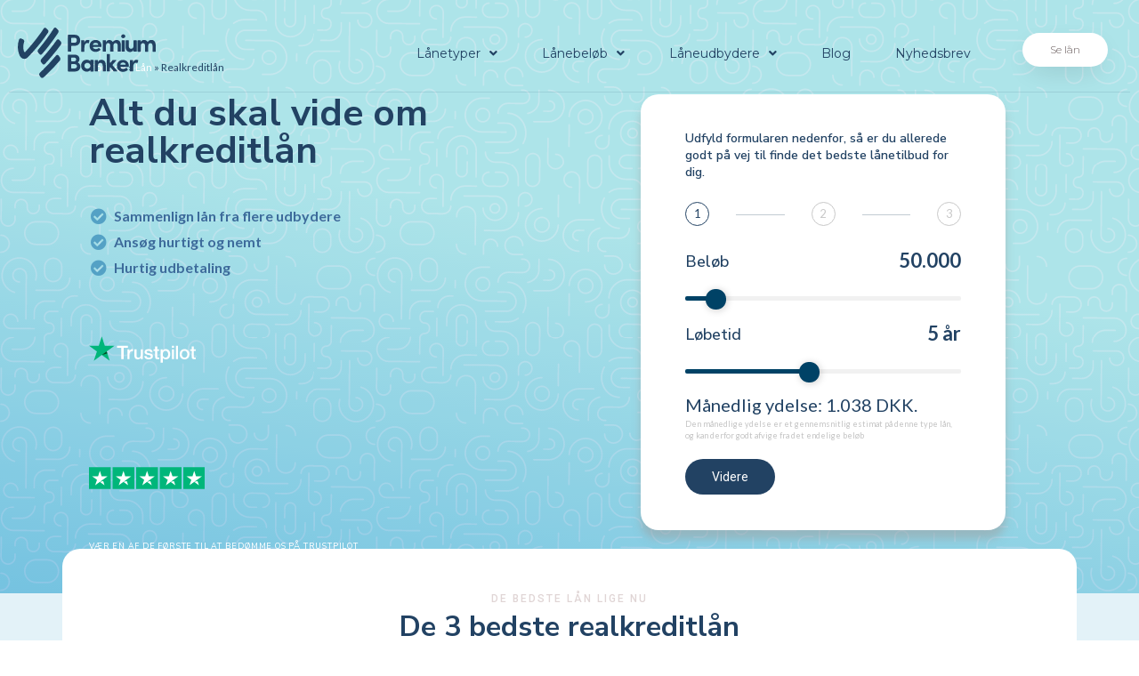

--- FILE ---
content_type: text/html; charset=UTF-8
request_url: https://premiumbanker.com/laan/realkreditlaan/
body_size: 35078
content:
<!DOCTYPE html>
<html lang="da-DK">
<head>
	<meta charset="UTF-8">
		<title>Realkreditlån - Finansiering af dit nye hus - Find det rigtige lån her</title>

<!-- This site is optimized with the Yoast SEO plugin v12.0 - https://yoast.com/wordpress/plugins/seo/ -->
<link rel="canonical" href="https://premiumbanker.com/laan/realkreditlaan/" />
<meta property="og:locale" content="da_DK" />
<meta property="og:type" content="article" />
<meta property="og:title" content="Realkreditlån - Finansiering af dit nye hus - Find det rigtige lån her" />
<meta property="og:url" content="https://premiumbanker.com/laan/realkreditlaan/" />
<meta property="og:site_name" content="Premium Banker" />
<meta name="twitter:card" content="summary_large_image" />
<meta name="twitter:title" content="Realkreditlån - Finansiering af dit nye hus - Find det rigtige lån her" />
<script type='application/ld+json' class='yoast-schema-graph yoast-schema-graph--main'>{"@context":"https://schema.org","@graph":[{"@type":"WebSite","@id":"https://premiumbanker.com/#website","url":"https://premiumbanker.com/","name":"Premium Banker","potentialAction":{"@type":"SearchAction","target":"https://premiumbanker.com/?s={search_term_string}","query-input":"required name=search_term_string"}},{"@type":"WebPage","@id":"https://premiumbanker.com/laan/realkreditlaan/#webpage","url":"https://premiumbanker.com/laan/realkreditlaan/","inLanguage":"da-DK","name":"Realkreditl\u00e5n - Finansiering af dit nye hus - Find det rigtige l\u00e5n her","isPartOf":{"@id":"https://premiumbanker.com/#website"},"datePublished":"2022-04-09T15:13:10+02:00","dateModified":"2022-04-09T16:00:53+02:00","breadcrumb":{"@id":"https://premiumbanker.com/laan/realkreditlaan/#breadcrumb"}},{"@type":"BreadcrumbList","@id":"https://premiumbanker.com/laan/realkreditlaan/#breadcrumb","itemListElement":[{"@type":"ListItem","position":1,"item":{"@type":"WebPage","@id":"https://premiumbanker.com/","url":"https://premiumbanker.com/","name":"Forside"}},{"@type":"ListItem","position":2,"item":{"@type":"WebPage","@id":"https://premiumbanker.com/laan/","url":"https://premiumbanker.com/laan/","name":"L\u00e5n"}},{"@type":"ListItem","position":3,"item":{"@type":"WebPage","@id":"https://premiumbanker.com/laan/realkreditlaan/","url":"https://premiumbanker.com/laan/realkreditlaan/","name":"Realkreditl\u00e5n"}}]}]}</script>
<!-- / Yoast SEO plugin. -->

<script type='text/javascript'>console.log('PixelYourSite Free version 7.2.1.1');</script>
<link rel='dns-prefetch' href='//premiumbanker.com' />
<link rel='dns-prefetch' href='//s.w.org' />
<link rel="alternate" type="application/rss+xml" title="Premium Banker &raquo; Feed" href="https://premiumbanker.com/feed/" />
<link rel="alternate" type="application/rss+xml" title="Premium Banker &raquo;-kommentar-feed" href="https://premiumbanker.com/comments/feed/" />
		<script>
			window._wpemojiSettings = {"baseUrl":"https:\/\/s.w.org\/images\/core\/emoji\/12.0.0-1\/72x72\/","ext":".png","svgUrl":"https:\/\/s.w.org\/images\/core\/emoji\/12.0.0-1\/svg\/","svgExt":".svg","source":{"concatemoji":"https:\/\/premiumbanker.com\/wp-includes\/js\/wp-emoji-release.min.js?ver=5.3.20"}};
			!function(e,a,t){var n,r,o,i=a.createElement("canvas"),p=i.getContext&&i.getContext("2d");function s(e,t){var a=String.fromCharCode;p.clearRect(0,0,i.width,i.height),p.fillText(a.apply(this,e),0,0);e=i.toDataURL();return p.clearRect(0,0,i.width,i.height),p.fillText(a.apply(this,t),0,0),e===i.toDataURL()}function c(e){var t=a.createElement("script");t.src=e,t.defer=t.type="text/javascript",a.getElementsByTagName("head")[0].appendChild(t)}for(o=Array("flag","emoji"),t.supports={everything:!0,everythingExceptFlag:!0},r=0;r<o.length;r++)t.supports[o[r]]=function(e){if(!p||!p.fillText)return!1;switch(p.textBaseline="top",p.font="600 32px Arial",e){case"flag":return s([127987,65039,8205,9895,65039],[127987,65039,8203,9895,65039])?!1:!s([55356,56826,55356,56819],[55356,56826,8203,55356,56819])&&!s([55356,57332,56128,56423,56128,56418,56128,56421,56128,56430,56128,56423,56128,56447],[55356,57332,8203,56128,56423,8203,56128,56418,8203,56128,56421,8203,56128,56430,8203,56128,56423,8203,56128,56447]);case"emoji":return!s([55357,56424,55356,57342,8205,55358,56605,8205,55357,56424,55356,57340],[55357,56424,55356,57342,8203,55358,56605,8203,55357,56424,55356,57340])}return!1}(o[r]),t.supports.everything=t.supports.everything&&t.supports[o[r]],"flag"!==o[r]&&(t.supports.everythingExceptFlag=t.supports.everythingExceptFlag&&t.supports[o[r]]);t.supports.everythingExceptFlag=t.supports.everythingExceptFlag&&!t.supports.flag,t.DOMReady=!1,t.readyCallback=function(){t.DOMReady=!0},t.supports.everything||(n=function(){t.readyCallback()},a.addEventListener?(a.addEventListener("DOMContentLoaded",n,!1),e.addEventListener("load",n,!1)):(e.attachEvent("onload",n),a.attachEvent("onreadystatechange",function(){"complete"===a.readyState&&t.readyCallback()})),(n=t.source||{}).concatemoji?c(n.concatemoji):n.wpemoji&&n.twemoji&&(c(n.twemoji),c(n.wpemoji)))}(window,document,window._wpemojiSettings);
		</script>
		<style>
img.wp-smiley,
img.emoji {
	display: inline !important;
	border: none !important;
	box-shadow: none !important;
	height: 1em !important;
	width: 1em !important;
	margin: 0 .07em !important;
	vertical-align: -0.1em !important;
	background: none !important;
	padding: 0 !important;
}
</style>
	<link rel='stylesheet' id='vml_styling-css'  href='https://premiumbanker.com/wp-content/plugins/vml-leads/css/vml-leads.css?ver=1.0.0' type='text/css' media='all' />
<link rel='stylesheet' id='vml_bootstrap-css'  href='https://premiumbanker.com/wp-content/plugins/vml-leads/css/bootstrap-grid.min.css?ver=1.0.0' type='text/css' media='all' />
<link rel='stylesheet' id='vml_ve_style-css'  href='https://premiumbanker.com/wp-content/plugins/vml_ve_plugin//style.css?ver=1.0.0' type='text/css' media='all' />
<link rel='stylesheet' id='wp-block-library-css'  href='https://premiumbanker.com/wp-includes/css/dist/block-library/style.min.css?ver=5.3.20' type='text/css' media='all' />
<link rel='stylesheet' id='vml-tools-stylesheet-css'  href='https://premiumbanker.com/wp-content/plugins/wp-vml-tools-plugin-2/css/theme.min.css?ver=9944' type='text/css' media='all' />
<link rel='stylesheet' id='dashicons-css'  href='https://premiumbanker.com/wp-includes/css/dashicons.min.css?ver=5.3.20' type='text/css' media='all' />
<link rel='stylesheet' id='hello-elementor-css'  href='https://premiumbanker.com/wp-content/themes/hello-elementor/style.min.css?ver=2.6.1' type='text/css' media='all' />
<link rel='stylesheet' id='hello-elementor-theme-style-css'  href='https://premiumbanker.com/wp-content/themes/hello-elementor/theme.min.css?ver=2.6.1' type='text/css' media='all' />
<link rel='stylesheet' id='elementor-icons-css'  href='https://premiumbanker.com/wp-content/plugins/elementor/assets/lib/eicons/css/elementor-icons.min.css?ver=5.15.0' type='text/css' media='all' />
<link rel='stylesheet' id='elementor-frontend-legacy-css'  href='https://premiumbanker.com/wp-content/plugins/elementor/assets/css/frontend-legacy.min.css?ver=3.6.0' type='text/css' media='all' />
<link rel='stylesheet' id='elementor-frontend-css'  href='https://premiumbanker.com/wp-content/plugins/elementor/assets/css/frontend.min.css?ver=3.6.0' type='text/css' media='all' />
<style id='elementor-frontend-inline-css' type='text/css'>
.elementor-kit-65174{--e-global-color-primary:#224263;--e-global-color-secondary:#54595F;--e-global-color-text:#224263;--e-global-color-accent:#ADD9E1;--e-global-typography-primary-font-family:"Nunito Sans";--e-global-typography-primary-font-weight:600;--e-global-typography-secondary-font-family:"Nunito Sans";--e-global-typography-secondary-font-weight:400;--e-global-typography-text-font-family:"Nunito Sans";--e-global-typography-text-font-weight:400;--e-global-typography-accent-font-family:"Roboto";--e-global-typography-accent-font-weight:500;font-family:"Roboto", Sans-serif;font-size:14px;font-weight:300;}.elementor-kit-65174 h1{color:#224263;font-family:"Nunito Sans", Sans-serif;font-size:46px;line-height:1em;}.elementor-kit-65174 h2{color:#224263;font-family:"Nunito Sans", Sans-serif;font-weight:700;}.elementor-kit-65174 h3{color:#224263;font-family:"Nunito Sans", Sans-serif;}.elementor-kit-65174 h4{color:#224263;font-family:"Nunito Sans", Sans-serif;}.elementor-kit-65174 h5{font-family:"Nunito Sans", Sans-serif;}.elementor-kit-65174 h6{color:#B3B3B3;font-family:"Roboto", Sans-serif;font-size:12px;font-weight:700;text-transform:uppercase;letter-spacing:1px;}.elementor-kit-65174 button,.elementor-kit-65174 input[type="button"],.elementor-kit-65174 input[type="submit"],.elementor-kit-65174 .elementor-button{color:#FFFFFF;background-color:#224263;border-radius:20px 20px 20px 20px;padding:12px 30px 12px 30px;}.elementor-kit-65174 button:hover,.elementor-kit-65174 button:focus,.elementor-kit-65174 input[type="button"]:hover,.elementor-kit-65174 input[type="button"]:focus,.elementor-kit-65174 input[type="submit"]:hover,.elementor-kit-65174 input[type="submit"]:focus,.elementor-kit-65174 .elementor-button:hover,.elementor-kit-65174 .elementor-button:focus{color:#FFFFFF;background-color:#4C79A8;border-radius:20px 20px 20px 20px;}.elementor-section.elementor-section-boxed > .elementor-container{max-width:1140px;}.e-con{--container-max-width:1140px;}.elementor-widget:not(:last-child){margin-bottom:20px;}.elementor-element{--widgets-spacing:20px;}{}h1.entry-title{display:var(--page-title-display);}.elementor-kit-65174 e-page-transition{background-color:#FFBC7D;}@media(max-width:1024px){.elementor-section.elementor-section-boxed > .elementor-container{max-width:1024px;}.e-con{--container-max-width:1024px;}}@media(max-width:767px){.elementor-kit-65174{--e-global-typography-primary-font-size:36px;}.elementor-section.elementor-section-boxed > .elementor-container{max-width:767px;}.e-con{--container-max-width:767px;}}
</style>
<link rel='stylesheet' id='elementor-pro-css'  href='https://premiumbanker.com/wp-content/plugins/elementor-pro/assets/css/frontend.min.css?ver=3.5.2' type='text/css' media='all' />
<link rel='stylesheet' id='google-fonts-1-css'  href='https://fonts.googleapis.com/css?family=Nunito+Sans%3A100%2C100italic%2C200%2C200italic%2C300%2C300italic%2C400%2C400italic%2C500%2C500italic%2C600%2C600italic%2C700%2C700italic%2C800%2C800italic%2C900%2C900italic%7CRoboto%3A100%2C100italic%2C200%2C200italic%2C300%2C300italic%2C400%2C400italic%2C500%2C500italic%2C600%2C600italic%2C700%2C700italic%2C800%2C800italic%2C900%2C900italic&#038;display=auto&#038;ver=5.3.20' type='text/css' media='all' />
<script type='text/javascript' src='https://premiumbanker.com/wp-includes/js/jquery/jquery.js?ver=1.12.4-wp'></script>
<script type='text/javascript' src='https://premiumbanker.com/wp-includes/js/jquery/jquery-migrate.min.js?ver=1.4.1'></script>
<script type='text/javascript'>
/* <![CDATA[ */
var vml_ve_lingo = {"loanamount":"L\u00e5nebel\u00f8b","loanage":"Min. alder","allamounts":"Alle","findtheone":"Find det rette l\u00e5n"};
/* ]]> */
</script>
<script type='text/javascript' src='https://premiumbanker.com/wp-content/plugins/vml_ve_plugin//vml_ve.js?ver=1.0.0'></script>
<script type='text/javascript' src='https://premiumbanker.com/wp-content/plugins/pixelyoursite/dist/scripts/jquery.bind-first-0.2.3.min.js?ver=5.3.20'></script>
<script type='text/javascript' src='https://premiumbanker.com/wp-content/plugins/pixelyoursite/dist/scripts/js.cookie-2.1.3.min.js?ver=2.1.3'></script>
<script type='text/javascript'>
/* <![CDATA[ */
var pysOptions = {"staticEvents":{"facebook":{"PageView":[{"params":[],"delay":0,"ids":[],"eventID":"0b963c8f-f769-44fd-9410-26317a3bb872","woo_order":"","edd_order":""}],"GeneralEvent":[{"params":{"post_type":"page","post_id":"68005","content_name":"Realkreditl\u00e5n"},"delay":0,"ids":[],"eventID":"2d9c2ca3-13bc-4e64-b591-ad13dfe5754d","woo_order":"","edd_order":""}]}},"dynamicEventsParams":[],"dynamicEventsTriggers":[],"facebook":{"pixelIds":["1088168798055547"],"advancedMatching":[],"removeMetadata":false,"contentParams":{"post_type":"page","post_id":68005,"content_name":"Realkreditl\u00e5n"},"commentEventEnabled":true,"wooVariableAsSimple":false,"downloadEnabled":true,"formEventEnabled":true,"ajaxForServerEvent":true,"serverApiEnabled":true,"wooCRSendFromServer":false},"ga":{"trackingIds":["UA-64937543-30"],"enhanceLinkAttr":false,"anonimizeIP":false,"commentEventEnabled":true,"commentEventNonInteractive":false,"downloadEnabled":true,"downloadEventNonInteractive":false,"formEventEnabled":true,"crossDomainEnabled":false,"crossDomainAcceptIncoming":false,"crossDomainDomains":[],"isDebugEnabled":[false],"isUse4Version":false,"disableAdvertisingFeatures":false,"disableAdvertisingPersonalization":false},"debug":"","siteUrl":"https:\/\/premiumbanker.com","ajaxUrl":"https:\/\/premiumbanker.com\/wp-admin\/admin-ajax.php","commonEventParams":{"domain":"premiumbanker.com","user_roles":"guest","plugin":"PixelYourSite"},"commentEventEnabled":"1","downloadEventEnabled":"1","downloadExtensions":["","doc","exe","js","pdf","ppt","tgz","zip","xls"],"formEventEnabled":"1","postType":"page","postTitle":"Realkreditl\u00e5n","postId":"68005","userRoles":"guest","gdpr":{"ajax_enabled":false,"all_disabled_by_api":false,"facebook_disabled_by_api":false,"analytics_disabled_by_api":false,"google_ads_disabled_by_api":false,"pinterest_disabled_by_api":false,"bing_disabled_by_api":false,"facebook_prior_consent_enabled":true,"analytics_prior_consent_enabled":true,"google_ads_prior_consent_enabled":null,"pinterest_prior_consent_enabled":true,"bing_prior_consent_enabled":true,"cookiebot_integration_enabled":false,"cookiebot_facebook_consent_category":"marketing","cookiebot_analytics_consent_category":"statistics","cookiebot_google_ads_consent_category":null,"cookiebot_pinterest_consent_category":"marketing","cookiebot_bing_consent_category":"marketing","ginger_integration_enabled":false,"cookie_notice_integration_enabled":false,"cookie_law_info_integration_enabled":false},"woo":{"enabled":false,"addToCartOnButtonEnabled":true,"addToCartOnButtonValueEnabled":true,"addToCartOnButtonValueOption":"price","removeFromCartEnabled":true,"removeFromCartSelector":".cart .product-remove .remove"},"edd":{"enabled":false,"addToCartOnButtonEnabled":true,"addToCartOnButtonValueEnabled":true,"addToCartOnButtonValueOption":"price","removeFromCartEnabled":true}};
/* ]]> */
</script>
<script type='text/javascript' src='https://premiumbanker.com/wp-content/plugins/pixelyoursite/dist/scripts/public.js?ver=7.2.1.1'></script>
<link rel='https://api.w.org/' href='https://premiumbanker.com/wp-json/' />
<link rel="EditURI" type="application/rsd+xml" title="RSD" href="https://premiumbanker.com/xmlrpc.php?rsd" />
<link rel="wlwmanifest" type="application/wlwmanifest+xml" href="https://premiumbanker.com/wp-includes/wlwmanifest.xml" /> 
<meta name="generator" content="WordPress 5.3.20" />
<link rel='shortlink' href='https://premiumbanker.com/?p=68005' />
<link rel="alternate" type="application/json+oembed" href="https://premiumbanker.com/wp-json/oembed/1.0/embed?url=https%3A%2F%2Fpremiumbanker.com%2Flaan%2Frealkreditlaan%2F" />
<link rel="alternate" type="text/xml+oembed" href="https://premiumbanker.com/wp-json/oembed/1.0/embed?url=https%3A%2F%2Fpremiumbanker.com%2Flaan%2Frealkreditlaan%2F&#038;format=xml" />
<!-- Google Tag Manager -->
<script>(function(w,d,s,l,i){w[l]=w[l]||[];w[l].push({'gtm.start':
new Date().getTime(),event:'gtm.js'});var f=d.getElementsByTagName(s)[0],
j=d.createElement(s),dl=l!='dataLayer'?'&l='+l:'';j.async=true;j.src=
'https://www.googletagmanager.com/gtm.js?id='+i+dl;f.parentNode.insertBefore(j,f);
})(window,document,'script','dataLayer','GTM-T5WBWQL');</script>
<!-- End Google Tag Manager --><style type="text/css">

	.list.item a.btn.btn-success.button{
			}

	
	

	.affiliate.list .list.item a.btn.btn-success.button,#right-sidebar .list.item .row .action .btn.btn-success, .sidebar .list.item .row .action .btn.btn-success{
		background: linear-gradient(to bottom,,) !important;
	}

	.affiliate.list .list.item a.btn.btn-success.button:hover, #right-sidebar .list.item .row .action .btn.btn-success:hover, .sidebar .list.item .row .action .btn.btn-success:hover{
		background: linear-gradient(to bottom,#00,#00)!important;

	}

	.affiliate.list.game .list.item a.btn.btn-success.button span{
		color: 	}	

	 {

	}

	p.conversions {
		color: 
	}

	body .affiliate.list p.terms-text {
		color: 	}

	body .affiliate.list .text-mute {
		color: 	}

	body .affiliate.list .text-highlight {
		color: 	}

	.page-template-page-blank .entry-content button.pop-over,
	.page-template-page-blank .row.meta-header .meta span,
	.page-template-no-title  .entry-content button.pop-over,
	.page-template-no-title .row.meta-header .meta span,
	.single-post .entry-content button.pop-over,
	.single-post .row.meta-header .meta span
	{
		color:#fff	}


	.row.meta-header{
		background:;		padding-left: ;
		padding-right: ;

			

				
	}
	
	.affiliate.list.loan .row.table-header{
			}

	.row.meta-header .meta > span {
		color:   !important;		
	}

	.affiliate.list div.list.item:last-child{
			}

	.affiliate.list .table-header {
		background-color:;
	}
	

	.affiliate.list .table-header p {
		color:;
	}

	.affiliate.list .list.item:nth-child(even){
		background: ;
	}

	.affiliate.list .list.item:nth-child(odd){
		background: ;
	}

	.affiliate.list .list.item:nth-child(1) .placement-animation {
		background:  
	}

	.affiliate.list .list.item:nth-child(2) .placement-animation {
		background:  
	}

	.affiliate.list .list.item:nth-child(3) .placement-animation {
		background:  
	}


	/* If sidebar is enabled the images have to be smaller */
	 
	 

	.ribbon {
		background-color:;

			}

	.ribbon:after {

		border-bottom-color:;
		border-top-color:;
	}

	.ribbon span {
		color:;
	}

	/* Ticker */
	.vml-ticker-container .ticker-move .winning .description p {
		color:;
	}

	/* Growler */
	#vml-growler a.winning {
		background-color:;

	}

	#vml-growler a.winning p{
		color:;
	}




</style>
<link rel="icon" href="https://premiumbanker.com/wp-content/uploads/sites/65/2020/12/favicon.png" sizes="32x32" />
<link rel="icon" href="https://premiumbanker.com/wp-content/uploads/sites/65/2020/12/favicon.png" sizes="192x192" />
<link rel="apple-touch-icon-precomposed" href="https://premiumbanker.com/wp-content/uploads/sites/65/2020/12/favicon.png" />
<meta name="msapplication-TileImage" content="https://premiumbanker.com/wp-content/uploads/sites/65/2020/12/favicon.png" />
	<meta name="viewport" content="width=device-width, initial-scale=1.0, viewport-fit=cover" /></head>
<body data-rsssl=1 class="page-template page-template-elementor_canvas page page-id-68005 page-child parent-pageid-67442 elementor-default elementor-template-canvas elementor-kit-65174 elementor-page elementor-page-68005">
	<!-- Google Tag Manager (noscript) -->
<noscript><iframe src="https://www.googletagmanager.com/ns.html?id=GTM-T5WBWQL"
height="0" width="0" style="display:none;visibility:hidden"></iframe></noscript>
<!-- End Google Tag Manager (noscript) -->		<div data-elementor-type="wp-page" data-elementor-id="68005" class="elementor elementor-68005">
						<div class="elementor-inner">
				<div class="elementor-section-wrap">
									<section class="elementor-section elementor-top-section elementor-element elementor-element-a5fad24 elementor-section-full_width elementor-section-height-default elementor-section-height-default" data-id="a5fad24" data-element_type="section">
						<div class="elementor-container elementor-column-gap-no">
							<div class="elementor-row">
					<div class="elementor-column elementor-col-100 elementor-top-column elementor-element elementor-element-bb7b1a2" data-id="bb7b1a2" data-element_type="column">
			<div class="elementor-column-wrap elementor-element-populated">
							<div class="elementor-widget-wrap">
						<div class="elementor-element elementor-element-d77b079 elementor-widget elementor-widget-shortcode" data-id="d77b079" data-element_type="widget" data-widget_type="shortcode.default">
				<div class="elementor-widget-container">
			<style id="elementor-post-67619">.elementor-67619 .elementor-element.elementor-element-477bdb5 > .elementor-container{max-width:1400px;}.elementor-67619 .elementor-element.elementor-element-477bdb5{z-index:65;}.elementor-67619 .elementor-element.elementor-element-860b2bc > .elementor-container{max-width:1100px;min-height:85vh;text-align:center;}.elementor-67619 .elementor-element.elementor-element-860b2bc:not(.elementor-motion-effects-element-type-background), .elementor-67619 .elementor-element.elementor-element-860b2bc > .elementor-motion-effects-container > .elementor-motion-effects-layer{background-color:transparent;background-image:linear-gradient(190deg, #B3E1E9 41%, #6AB5DE 100%);}.elementor-67619 .elementor-element.elementor-element-860b2bc > .elementor-background-overlay{background-color:#9BF0EB;background-image:url("https://premiumbanker.com/wp-content/uploads/2020/10/abstract-lines2.svg");background-position:bottom left;background-repeat:repeat;background-size:33% auto;opacity:0.23;transition:background 0.3s, border-radius 0.3s, opacity 0.3s;}.elementor-67619 .elementor-element.elementor-element-860b2bc{transition:background 0.3s, border 0.3s, border-radius 0.3s, box-shadow 0.3s;margin-top:-120px;margin-bottom:0px;padding:55px 0px 0px 0px;}.elementor-bc-flex-widget .elementor-67619 .elementor-element.elementor-element-f6a89d3.elementor-column .elementor-column-wrap{align-items:center;}.elementor-67619 .elementor-element.elementor-element-f6a89d3.elementor-column.elementor-element[data-element_type="column"] > .elementor-column-wrap.elementor-element-populated > .elementor-widget-wrap{align-content:center;align-items:center;}.elementor-67619 .elementor-element.elementor-element-f6a89d3 .elementor-element-populated a{color:#FFFFFF;}.elementor-67619 .elementor-element.elementor-element-f6a89d3 > .elementor-element-populated{margin:0% 10% 0% 0%;--e-column-margin-right:10%;--e-column-margin-left:0%;}.elementor-67619 .elementor-element.elementor-element-17109cc{color:#224263;}.elementor-67619 .elementor-element.elementor-element-17109cc a{color:#F2F2F2;}.elementor-67619 .elementor-element.elementor-element-17109cc > .elementor-widget-container{margin:-20px 0px 0px 0px;}.elementor-67619 .elementor-element.elementor-element-e68cca0{text-align:left;}.elementor-67619 .elementor-element.elementor-element-e68cca0 .elementor-heading-title{font-family:"Nunito Sans", Sans-serif;font-size:42px;font-weight:700;}.elementor-67619 .elementor-element.elementor-element-25c293a{text-align:left;}.elementor-67619 .elementor-element.elementor-element-25c293a .elementor-heading-title{color:#3D6B9B;font-family:"Nunito Sans", Sans-serif;font-size:20px;font-weight:700;}.elementor-67619 .elementor-element.elementor-element-b6382ee{text-align:left;color:#FFFFFF;font-family:"Nunito Sans", Sans-serif;font-size:16px;font-weight:300;}.elementor-67619 .elementor-element.elementor-element-b6382ee > .elementor-widget-container{margin:0px 0px 0px 0px;padding:0px 0px 0px 0px;}.elementor-67619 .elementor-element.elementor-element-de8d7e9 .elementor-icon-list-items:not(.elementor-inline-items) .elementor-icon-list-item:not(:last-child){padding-bottom:calc(5px/2);}.elementor-67619 .elementor-element.elementor-element-de8d7e9 .elementor-icon-list-items:not(.elementor-inline-items) .elementor-icon-list-item:not(:first-child){margin-top:calc(5px/2);}.elementor-67619 .elementor-element.elementor-element-de8d7e9 .elementor-icon-list-items.elementor-inline-items .elementor-icon-list-item{margin-right:calc(5px/2);margin-left:calc(5px/2);}.elementor-67619 .elementor-element.elementor-element-de8d7e9 .elementor-icon-list-items.elementor-inline-items{margin-right:calc(-5px/2);margin-left:calc(-5px/2);}body.rtl .elementor-67619 .elementor-element.elementor-element-de8d7e9 .elementor-icon-list-items.elementor-inline-items .elementor-icon-list-item:after{left:calc(-5px/2);}body:not(.rtl) .elementor-67619 .elementor-element.elementor-element-de8d7e9 .elementor-icon-list-items.elementor-inline-items .elementor-icon-list-item:after{right:calc(-5px/2);}.elementor-67619 .elementor-element.elementor-element-de8d7e9 .elementor-icon-list-icon i{color:#54A1C5;}.elementor-67619 .elementor-element.elementor-element-de8d7e9 .elementor-icon-list-icon svg{fill:#54A1C5;}.elementor-67619 .elementor-element.elementor-element-de8d7e9{--e-icon-list-icon-size:18px;}.elementor-67619 .elementor-element.elementor-element-de8d7e9 .elementor-icon-list-text{color:#3D6B9B;}.elementor-67619 .elementor-element.elementor-element-de8d7e9 .elementor-icon-list-item > .elementor-icon-list-text, .elementor-67619 .elementor-element.elementor-element-de8d7e9 .elementor-icon-list-item > a{font-size:16px;font-weight:600;}.elementor-67619 .elementor-element.elementor-element-58d0d06 .elementor-icon-list-items:not(.elementor-inline-items) .elementor-icon-list-item:not(:last-child){padding-bottom:calc(7px/2);}.elementor-67619 .elementor-element.elementor-element-58d0d06 .elementor-icon-list-items:not(.elementor-inline-items) .elementor-icon-list-item:not(:first-child){margin-top:calc(7px/2);}.elementor-67619 .elementor-element.elementor-element-58d0d06 .elementor-icon-list-items.elementor-inline-items .elementor-icon-list-item{margin-right:calc(7px/2);margin-left:calc(7px/2);}.elementor-67619 .elementor-element.elementor-element-58d0d06 .elementor-icon-list-items.elementor-inline-items{margin-right:calc(-7px/2);margin-left:calc(-7px/2);}body.rtl .elementor-67619 .elementor-element.elementor-element-58d0d06 .elementor-icon-list-items.elementor-inline-items .elementor-icon-list-item:after{left:calc(-7px/2);}body:not(.rtl) .elementor-67619 .elementor-element.elementor-element-58d0d06 .elementor-icon-list-items.elementor-inline-items .elementor-icon-list-item:after{right:calc(-7px/2);}.elementor-67619 .elementor-element.elementor-element-58d0d06{--e-icon-list-icon-size:120px;}.elementor-67619 .elementor-element.elementor-element-073eb90 .elementor-icon-list-items:not(.elementor-inline-items) .elementor-icon-list-item:not(:last-child){padding-bottom:calc(7px/2);}.elementor-67619 .elementor-element.elementor-element-073eb90 .elementor-icon-list-items:not(.elementor-inline-items) .elementor-icon-list-item:not(:first-child){margin-top:calc(7px/2);}.elementor-67619 .elementor-element.elementor-element-073eb90 .elementor-icon-list-items.elementor-inline-items .elementor-icon-list-item{margin-right:calc(7px/2);margin-left:calc(7px/2);}.elementor-67619 .elementor-element.elementor-element-073eb90 .elementor-icon-list-items.elementor-inline-items{margin-right:calc(-7px/2);margin-left:calc(-7px/2);}body.rtl .elementor-67619 .elementor-element.elementor-element-073eb90 .elementor-icon-list-items.elementor-inline-items .elementor-icon-list-item:after{left:calc(-7px/2);}body:not(.rtl) .elementor-67619 .elementor-element.elementor-element-073eb90 .elementor-icon-list-items.elementor-inline-items .elementor-icon-list-item:after{right:calc(-7px/2);}.elementor-67619 .elementor-element.elementor-element-073eb90{--e-icon-list-icon-size:130px;}.elementor-67619 .elementor-element.elementor-element-073eb90 .elementor-icon-list-text{color:#FFFFFF;padding-left:10px;}.elementor-67619 .elementor-element.elementor-element-073eb90 .elementor-icon-list-item > .elementor-icon-list-text, .elementor-67619 .elementor-element.elementor-element-073eb90 .elementor-icon-list-item > a{font-family:"Nunito Sans", Sans-serif;font-size:9px;font-weight:400;text-transform:uppercase;letter-spacing:0.9px;}.elementor-67619 .elementor-element.elementor-element-073eb90 > .elementor-widget-container{margin:0px 0px 0px 0px;}.elementor-67619 .elementor-element.elementor-element-476a943{text-align:left;color:#FFFFFF;font-family:"Nunito Sans", Sans-serif;font-size:9px;font-weight:500;text-transform:uppercase;line-height:1.4em;letter-spacing:0.8px;}.elementor-67619 .elementor-element.elementor-element-476a943 > .elementor-widget-container{margin:-15px 0px 0px 0px;}.elementor-bc-flex-widget .elementor-67619 .elementor-element.elementor-element-b7ccdbe.elementor-column .elementor-column-wrap{align-items:center;}.elementor-67619 .elementor-element.elementor-element-b7ccdbe.elementor-column.elementor-element[data-element_type="column"] > .elementor-column-wrap.elementor-element-populated > .elementor-widget-wrap{align-content:center;align-items:center;}.elementor-67619 .elementor-element.elementor-element-b7ccdbe > .elementor-column-wrap > .elementor-widget-wrap > .elementor-widget:not(.elementor-widget__width-auto):not(.elementor-widget__width-initial):not(:last-child):not(.elementor-absolute){margin-bottom:10px;}.elementor-67619 .elementor-element.elementor-element-b7ccdbe:not(.elementor-motion-effects-element-type-background) > .elementor-column-wrap, .elementor-67619 .elementor-element.elementor-element-b7ccdbe > .elementor-column-wrap > .elementor-motion-effects-container > .elementor-motion-effects-layer{background-color:#FFFFFF;}.elementor-67619 .elementor-element.elementor-element-b7ccdbe > .elementor-element-populated, .elementor-67619 .elementor-element.elementor-element-b7ccdbe > .elementor-element-populated > .elementor-background-overlay, .elementor-67619 .elementor-element.elementor-element-b7ccdbe > .elementor-background-slideshow{border-radius:20px 20px 20px 20px;}.elementor-67619 .elementor-element.elementor-element-b7ccdbe > .elementor-element-populated{box-shadow:0px 10px 10px 0px rgba(158.25, 158.25, 158.25, 0.5);transition:background 0.3s, border 0.3s, border-radius 0.3s, box-shadow 0.3s;margin:30px 60px 50px 80px;--e-column-margin-right:60px;--e-column-margin-left:80px;}.elementor-67619 .elementor-element.elementor-element-b7ccdbe > .elementor-element-populated > .elementor-background-overlay{transition:background 0.3s, border-radius 0.3s, opacity 0.3s;}.elementor-67619 .elementor-element.elementor-element-b7ccdbe > .elementor-element-populated > .elementor-widget-wrap{padding:40px 50px 40px 50px;}.elementor-67619 .elementor-element.elementor-element-a54580a{text-align:left;color:#224263;font-family:"Nunito Sans", Sans-serif;font-size:14px;font-weight:600;line-height:1.4em;}.elementor-67619 .elementor-element.elementor-element-db7e099 .elementor-field-group{padding-right:calc( 7px/2 );padding-left:calc( 7px/2 );margin-bottom:20px;}.elementor-67619 .elementor-element.elementor-element-db7e099 .elementor-form-fields-wrapper{margin-left:calc( -7px/2 );margin-right:calc( -7px/2 );margin-bottom:-20px;}.elementor-67619 .elementor-element.elementor-element-db7e099 .elementor-field-group.recaptcha_v3-bottomleft, .elementor-67619 .elementor-element.elementor-element-db7e099 .elementor-field-group.recaptcha_v3-bottomright{margin-bottom:0;}body.rtl .elementor-67619 .elementor-element.elementor-element-db7e099 .elementor-labels-inline .elementor-field-group > label{padding-left:2px;}body:not(.rtl) .elementor-67619 .elementor-element.elementor-element-db7e099 .elementor-labels-inline .elementor-field-group > label{padding-right:2px;}body .elementor-67619 .elementor-element.elementor-element-db7e099 .elementor-labels-above .elementor-field-group > label{padding-bottom:2px;}.elementor-67619 .elementor-element.elementor-element-db7e099 .elementor-field-group > label, .elementor-67619 .elementor-element.elementor-element-db7e099 .elementor-field-subgroup label{color:#43517E;}.elementor-67619 .elementor-element.elementor-element-db7e099 .elementor-field-group > label{font-size:16px;font-weight:300;}.elementor-67619 .elementor-element.elementor-element-db7e099 .elementor-field-type-html{padding-bottom:0px;color:#000000;}.elementor-67619 .elementor-element.elementor-element-db7e099 .elementor-field-group .elementor-field{color:#BAB7B7;}.elementor-67619 .elementor-element.elementor-element-db7e099 .elementor-field-group .elementor-field, .elementor-67619 .elementor-element.elementor-element-db7e099 .elementor-field-subgroup label{font-family:"Roboto", Sans-serif;font-size:14px;font-weight:300;}.elementor-67619 .elementor-element.elementor-element-db7e099 .elementor-field-group:not(.elementor-field-type-upload) .elementor-field:not(.elementor-select-wrapper){background-color:#ffffff;border-color:#E6E6E6;border-width:0px 0px 01px 0px;border-radius:0px 0px 0px 0px;}.elementor-67619 .elementor-element.elementor-element-db7e099 .elementor-field-group .elementor-select-wrapper select{background-color:#ffffff;border-color:#E6E6E6;border-width:0px 0px 01px 0px;border-radius:0px 0px 0px 0px;}.elementor-67619 .elementor-element.elementor-element-db7e099 .elementor-field-group .elementor-select-wrapper::before{color:#E6E6E6;}.elementor-67619 .elementor-element.elementor-element-db7e099 .elementor-button{font-family:"Roboto", Sans-serif;font-size:14px;font-weight:400;border-radius:20px 20px 20px 20px;padding:10px 30px 10px 30px;}.elementor-67619 .elementor-element.elementor-element-db7e099 .e-form__buttons__wrapper__button-next{background-color:#224263;color:#ffffff;}.elementor-67619 .elementor-element.elementor-element-db7e099 .elementor-button[type="submit"]{background-color:#224263;color:#ffffff;}.elementor-67619 .elementor-element.elementor-element-db7e099 .elementor-button[type="submit"] svg *{fill:#ffffff;}.elementor-67619 .elementor-element.elementor-element-db7e099 .e-form__buttons__wrapper__button-previous{background-color:#A9D6CD;color:#ffffff;}.elementor-67619 .elementor-element.elementor-element-db7e099 .e-form__buttons__wrapper__button-next:hover{color:#ffffff;}.elementor-67619 .elementor-element.elementor-element-db7e099 .elementor-button[type="submit"]:hover{color:#ffffff;}.elementor-67619 .elementor-element.elementor-element-db7e099 .elementor-button[type="submit"]:hover svg *{fill:#ffffff;}.elementor-67619 .elementor-element.elementor-element-db7e099 .e-form__buttons__wrapper__button-previous:hover{color:#ffffff;}.elementor-67619 .elementor-element.elementor-element-db7e099{--e-form-steps-indicators-spacing:12px;--e-form-steps-indicator-padding:27px;--e-form-steps-indicator-inactive-primary-color:#C8C8C8;--e-form-steps-indicator-inactive-secondary-color:#ffffff;--e-form-steps-indicator-active-primary-color:#224263;--e-form-steps-indicator-active-secondary-color:#ffffff;--e-form-steps-indicator-completed-primary-color:#A9D6CD;--e-form-steps-indicator-completed-secondary-color:#ffffff;--e-form-steps-divider-width:1px;--e-form-steps-divider-gap:30px;}.elementor-67619 .elementor-element.elementor-element-db7e099 > .elementor-widget-container{margin:0px 0px 0px 0px;padding:0px 0px 0px 0px;background-color:#FFFFFF;border-style:solid;border-width:0px 0px 0px 0px;border-color:#A9D6CF;border-radius:20px 20px 20px 20px;}.elementor-67619 .elementor-element.elementor-element-d803222:not(.elementor-motion-effects-element-type-background), .elementor-67619 .elementor-element.elementor-element-d803222 > .elementor-motion-effects-container > .elementor-motion-effects-layer{background-color:#E3F2F8;}.elementor-67619 .elementor-element.elementor-element-d803222{transition:background 0.3s, border 0.3s, border-radius 0.3s, box-shadow 0.3s;margin-top:0px;margin-bottom:0px;padding:50px 0px 0px 0px;}.elementor-67619 .elementor-element.elementor-element-d803222 > .elementor-background-overlay{transition:background 0.3s, border-radius 0.3s, opacity 0.3s;}.elementor-67619 .elementor-element.elementor-element-d803222 > .elementor-shape-bottom svg{width:calc(300% + 1.3px);height:111px;}.elementor-67619 .elementor-element.elementor-element-8780ddf:not(.elementor-motion-effects-element-type-background) > .elementor-column-wrap, .elementor-67619 .elementor-element.elementor-element-8780ddf > .elementor-column-wrap > .elementor-motion-effects-container > .elementor-motion-effects-layer{background-color:#FFFFFF;}.elementor-67619 .elementor-element.elementor-element-8780ddf > .elementor-element-populated, .elementor-67619 .elementor-element.elementor-element-8780ddf > .elementor-element-populated > .elementor-background-overlay, .elementor-67619 .elementor-element.elementor-element-8780ddf > .elementor-background-slideshow{border-radius:20px 20px 20px 20px;}.elementor-67619 .elementor-element.elementor-element-8780ddf > .elementor-element-populated{transition:background 0.3s, border 0.3s, border-radius 0.3s, box-shadow 0.3s;margin:-100px 0px 0px 0px;--e-column-margin-right:0px;--e-column-margin-left:0px;}.elementor-67619 .elementor-element.elementor-element-8780ddf > .elementor-element-populated > .elementor-background-overlay{transition:background 0.3s, border-radius 0.3s, opacity 0.3s;}.elementor-67619 .elementor-element.elementor-element-8780ddf > .elementor-element-populated > .elementor-widget-wrap{padding:50px 50px 50px 50px;}.elementor-67619 .elementor-element.elementor-element-bb5853c{text-align:center;}.elementor-67619 .elementor-element.elementor-element-bb5853c .elementor-heading-title{color:#E0D5D5;font-weight:500;letter-spacing:2px;}.elementor-67619 .elementor-element.elementor-element-f32c8f9{text-align:center;}.elementor-67619 .elementor-element.elementor-element-f32c8f9 .elementor-heading-title{color:#224263;font-weight:700;}.elementor-67619 .elementor-element.elementor-element-f32c8f9 > .elementor-widget-container{margin:-10px 0px 0px 0px;padding:0px 0px 0px 0px;}.elementor-67619 .elementor-element.elementor-element-8fe5618 > .elementor-widget-container{margin:20px 0px 0px 0px;}.elementor-67619 .elementor-element.elementor-element-cb3545d > .elementor-container{max-width:800px;}.elementor-67619 .elementor-element.elementor-element-cb3545d:not(.elementor-motion-effects-element-type-background), .elementor-67619 .elementor-element.elementor-element-cb3545d > .elementor-motion-effects-container > .elementor-motion-effects-layer{background-color:#FFFFFF;}.elementor-67619 .elementor-element.elementor-element-cb3545d{transition:background 0.3s, border 0.3s, border-radius 0.3s, box-shadow 0.3s;padding:0px 0px 0px 0px;}.elementor-67619 .elementor-element.elementor-element-cb3545d > .elementor-background-overlay{transition:background 0.3s, border-radius 0.3s, opacity 0.3s;}.elementor-67619 .elementor-element.elementor-element-cb3545d > .elementor-shape-bottom svg{width:calc(260% + 1.3px);height:70px;}.elementor-67619 .elementor-element.elementor-element-2038ce8 > .elementor-element-populated, .elementor-67619 .elementor-element.elementor-element-2038ce8 > .elementor-element-populated > .elementor-background-overlay, .elementor-67619 .elementor-element.elementor-element-2038ce8 > .elementor-background-slideshow{border-radius:20px 20px 20px 20px;}.elementor-67619 .elementor-element.elementor-element-2038ce8 > .elementor-element-populated > .elementor-widget-wrap{padding:40px 40px 40px 40px;}.elementor-67619 .elementor-element.elementor-element-fb1b1e2{color:#224263;}.elementor-67619 .elementor-element.elementor-element-fb1b1e2 a{color:#D8D8D8;}.elementor-67619 .elementor-element.elementor-element-4ff4692{text-align:left;color:#224263;font-size:16px;font-weight:300;}.elementor-67619 .elementor-element.elementor-element-c22aa99:not(.elementor-motion-effects-element-type-background), .elementor-67619 .elementor-element.elementor-element-c22aa99 > .elementor-motion-effects-container > .elementor-motion-effects-layer{background-color:#FFFFFF;}.elementor-67619 .elementor-element.elementor-element-c22aa99{transition:background 0.3s, border 0.3s, border-radius 0.3s, box-shadow 0.3s;}.elementor-67619 .elementor-element.elementor-element-c22aa99 > .elementor-background-overlay{transition:background 0.3s, border-radius 0.3s, opacity 0.3s;}.elementor-67619 .elementor-element.elementor-element-7ef636b{--e-image-carousel-slides-to-show:5;}.elementor-67619 .elementor-element.elementor-element-7ef636b .swiper-wrapper{display:flex;align-items:center;}.elementor-67619 .elementor-element.elementor-element-7ef636b .elementor-image-carousel-wrapper .elementor-image-carousel .swiper-slide-image{border-style:solid;border-width:40px 40px 40px 40px;border-color:#FFFFFF;}.elementor-67619 .elementor-element.elementor-element-22cef10 > .elementor-container{max-width:900px;}.elementor-67619 .elementor-element.elementor-element-22cef10:not(.elementor-motion-effects-element-type-background), .elementor-67619 .elementor-element.elementor-element-22cef10 > .elementor-motion-effects-container > .elementor-motion-effects-layer{background-color:#F3F3F3;}.elementor-67619 .elementor-element.elementor-element-22cef10{transition:background 0.3s, border 0.3s, border-radius 0.3s, box-shadow 0.3s;padding:100px 0px 100px 0px;}.elementor-67619 .elementor-element.elementor-element-22cef10 > .elementor-background-overlay{transition:background 0.3s, border-radius 0.3s, opacity 0.3s;}.elementor-67619 .elementor-element.elementor-element-22cef10 > .elementor-shape-bottom svg{width:calc(260% + 1.3px);height:70px;}.elementor-67619 .elementor-element.elementor-element-3170f7d:not(.elementor-motion-effects-element-type-background), .elementor-67619 .elementor-element.elementor-element-3170f7d > .elementor-motion-effects-container > .elementor-motion-effects-layer{background-color:#FFFFFF;}.elementor-67619 .elementor-element.elementor-element-3170f7d{transition:background 0.3s, border 0.3s, border-radius 0.3s, box-shadow 0.3s;}.elementor-67619 .elementor-element.elementor-element-3170f7d > .elementor-background-overlay{transition:background 0.3s, border-radius 0.3s, opacity 0.3s;}@media(min-width:768px){.elementor-67619 .elementor-element.elementor-element-f6a89d3{width:50%;}.elementor-67619 .elementor-element.elementor-element-b7ccdbe{width:50%;}}@media(max-width:1024px){.elementor-67619 .elementor-element.elementor-element-860b2bc{padding:0px 50px 0px 50px;}}@media(max-width:767px){.elementor-67619 .elementor-element.elementor-element-860b2bc > .elementor-container{min-height:86vh;}.elementor-67619 .elementor-element.elementor-element-860b2bc{margin-top:-100px;margin-bottom:0px;padding:100px 30px 30px 30px;}.elementor-67619 .elementor-element.elementor-element-f6a89d3 > .elementor-element-populated{margin:0px 0px 0px 0px;--e-column-margin-right:0px;--e-column-margin-left:0px;}.elementor-67619 .elementor-element.elementor-element-58d0d06 .elementor-icon-list-items:not(.elementor-inline-items) .elementor-icon-list-item:not(:last-child){padding-bottom:calc(50px/2);}.elementor-67619 .elementor-element.elementor-element-58d0d06 .elementor-icon-list-items:not(.elementor-inline-items) .elementor-icon-list-item:not(:first-child){margin-top:calc(50px/2);}.elementor-67619 .elementor-element.elementor-element-58d0d06 .elementor-icon-list-items.elementor-inline-items .elementor-icon-list-item{margin-right:calc(50px/2);margin-left:calc(50px/2);}.elementor-67619 .elementor-element.elementor-element-58d0d06 .elementor-icon-list-items.elementor-inline-items{margin-right:calc(-50px/2);margin-left:calc(-50px/2);}body.rtl .elementor-67619 .elementor-element.elementor-element-58d0d06 .elementor-icon-list-items.elementor-inline-items .elementor-icon-list-item:after{left:calc(-50px/2);}body:not(.rtl) .elementor-67619 .elementor-element.elementor-element-58d0d06 .elementor-icon-list-items.elementor-inline-items .elementor-icon-list-item:after{right:calc(-50px/2);}.elementor-67619 .elementor-element.elementor-element-58d0d06{--e-icon-list-icon-size:100px;}.elementor-67619 .elementor-element.elementor-element-073eb90{--e-icon-list-icon-size:100px;}.elementor-67619 .elementor-element.elementor-element-073eb90 > .elementor-widget-container{margin:-10px 0px 0px 0px;}.elementor-67619 .elementor-element.elementor-element-476a943{text-align:center;font-size:11px;line-height:1.5em;}.elementor-67619 .elementor-element.elementor-element-b7ccdbe > .elementor-element-populated{margin:0px 0px 0px 0px;--e-column-margin-right:0px;--e-column-margin-left:0px;}.elementor-67619 .elementor-element.elementor-element-b7ccdbe > .elementor-element-populated > .elementor-widget-wrap{padding:40px 30px 40px 30px;}.elementor-67619 .elementor-element.elementor-element-a54580a{font-size:15px;line-height:1.5em;}.elementor-67619 .elementor-element.elementor-element-db7e099 .elementor-field-group > label{font-size:16px;}.elementor-67619 .elementor-element.elementor-element-db7e099 .elementor-field-group .elementor-field, .elementor-67619 .elementor-element.elementor-element-db7e099 .elementor-field-subgroup label{font-size:14px;}.elementor-67619 .elementor-element.elementor-element-db7e099 .elementor-button{font-size:12px;}.elementor-67619 .elementor-element.elementor-element-d803222 > .elementor-shape-bottom svg{height:67px;}.elementor-67619 .elementor-element.elementor-element-d803222{padding:0px 0px 0px 0px;}.elementor-67619 .elementor-element.elementor-element-8780ddf > .elementor-element-populated{margin:0px 0px 0px 0px;--e-column-margin-right:0px;--e-column-margin-left:0px;}.elementor-67619 .elementor-element.elementor-element-8780ddf > .elementor-element-populated > .elementor-widget-wrap{padding:20px 20px 20px 20px;}.elementor-67619 .elementor-element.elementor-element-bb5853c .elementor-heading-title{font-size:0.8em;}.elementor-67619 .elementor-element.elementor-element-f32c8f9 .elementor-heading-title{font-size:1.8em;line-height:1.2em;}.elementor-67619 .elementor-element.elementor-element-8fe5618 > .elementor-widget-container{margin:20px 20px 20px 20px;}.elementor-67619 .elementor-element.elementor-element-2038ce8 > .elementor-element-populated > .elementor-widget-wrap{padding:20px 20px 20px 20px;}.elementor-67619 .elementor-element.elementor-element-7ef636b{--e-image-carousel-slides-to-show:2;}.elementor-67619 .elementor-element.elementor-element-7ef636b .elementor-image-carousel-wrapper .elementor-image-carousel .swiper-slide-image{border-width:20px 20px 20px 20px;}.elementor-67619 .elementor-element.elementor-element-22cef10{padding:20px 20px 20px 20px;}}/* Start custom CSS for form, class: .elementor-element-db7e099 */.elementor-field-subgroup {

    text-align:left;
}

.vml_ve_filterelem {
    background: transparent;
    padding:0;
    min-width: 100%;
}

.calc-result {
    text-align: left;
    font-size:20px;
}

.vml_ve_filterelem:nth-child(2) {
    border-left: none;
}

.vml_ve_filterelem input[type=range] {
    margin: 20px 0;
}

.terms-text {
        color: #c3c3c3;
    font-size: 9px;
    text-align: left;
    margin-top: 0px;
    margin-bottom: 0px;
}

.vml_ve_filterelem h3 {
    margin-bottom: .5rem;
}


.e-form__indicators--type-icon .e-form__indicators__indicator__separator, .e-form__indicators--type-icon_text .e-form__indicators__indicator__separator, .e-form__indicators--type-number .e-form__indicators__indicator__separator, .e-form__indicators--type-number_text .e-form__indicators__indicator__separator {
    margin-top:14px;
}/* End custom CSS */
/* Start custom CSS */.elementor-67442 .elementor-element.elementor-element-e8d5cae &gt; .elementor-element-populated {
    margin: 0 !important;
}/* End custom CSS */</style>		<div class="elementor-shortcode">		<div data-elementor-type="page" data-elementor-id="67619" class="elementor elementor-67619">
						<div class="elementor-inner">
				<div class="elementor-section-wrap">
									<section class="elementor-section elementor-top-section elementor-element elementor-element-477bdb5 elementor-section-boxed elementor-section-height-default elementor-section-height-default" data-id="477bdb5" data-element_type="section">
						<div class="elementor-container elementor-column-gap-default">
							<div class="elementor-row">
					<div class="elementor-column elementor-col-100 elementor-top-column elementor-element elementor-element-040dee1" data-id="040dee1" data-element_type="column">
			<div class="elementor-column-wrap elementor-element-populated">
							<div class="elementor-widget-wrap">
						<div class="elementor-element elementor-element-8c10ff9 elementor-widget elementor-widget-shortcode" data-id="8c10ff9" data-element_type="widget" data-widget_type="shortcode.default">
				<div class="elementor-widget-container">
			<style id="elementor-post-65431">.elementor-65431 .elementor-element.elementor-element-77b6b637 > .elementor-container{min-height:100px;}.elementor-65431 .elementor-element.elementor-element-732ce088 > .elementor-element-populated{border-style:solid;border-width:0px 0px 01px 0px;border-color:#2242631F;transition:background 0.3s, border 0.3s, border-radius 0.3s, box-shadow 0.3s;margin:0px 0px 0px 0px;--e-column-margin-right:0px;--e-column-margin-left:0px;}.elementor-65431 .elementor-element.elementor-element-732ce088 > .elementor-element-populated, .elementor-65431 .elementor-element.elementor-element-732ce088 > .elementor-element-populated > .elementor-background-overlay, .elementor-65431 .elementor-element.elementor-element-732ce088 > .elementor-background-slideshow{border-radius:0px 0px 0px 0px;}.elementor-65431 .elementor-element.elementor-element-732ce088 > .elementor-element-populated > .elementor-background-overlay{transition:background 0.3s, border-radius 0.3s, opacity 0.3s;}.elementor-bc-flex-widget .elementor-65431 .elementor-element.elementor-element-4fd9bbd8.elementor-column .elementor-column-wrap{align-items:center;}.elementor-65431 .elementor-element.elementor-element-4fd9bbd8.elementor-column.elementor-element[data-element_type="column"] > .elementor-column-wrap.elementor-element-populated > .elementor-widget-wrap{align-content:center;align-items:center;}.elementor-65431 .elementor-element.elementor-element-4fd9bbd8 > .elementor-element-populated > .elementor-widget-wrap{padding:0px 0px 0px 0px;}.elementor-65431 .elementor-element.elementor-element-1b8b2882{text-align:left;}.elementor-65431 .elementor-element.elementor-element-1b8b2882 img{width:155px;}.elementor-65431 .elementor-element.elementor-element-47b8d8a2 .elementor-menu-toggle{margin-left:auto;background-color:rgba(255,255,255,0);}.elementor-65431 .elementor-element.elementor-element-47b8d8a2 .elementor-nav-menu .elementor-item{font-family:"Montserrat", Sans-serif;font-size:14px;font-weight:400;}.elementor-65431 .elementor-element.elementor-element-47b8d8a2 .elementor-nav-menu--main .elementor-item{color:#224263;fill:#224263;padding-left:25px;padding-right:25px;}.elementor-65431 .elementor-element.elementor-element-47b8d8a2{--e-nav-menu-horizontal-menu-item-margin:calc( 0px / 2 );}.elementor-65431 .elementor-element.elementor-element-47b8d8a2 .elementor-nav-menu--main:not(.elementor-nav-menu--layout-horizontal) .elementor-nav-menu > li:not(:last-child){margin-bottom:0px;}.elementor-65431 .elementor-element.elementor-element-47b8d8a2 .elementor-nav-menu--dropdown a, .elementor-65431 .elementor-element.elementor-element-47b8d8a2 .elementor-menu-toggle{color:#224263;}.elementor-65431 .elementor-element.elementor-element-47b8d8a2 .elementor-nav-menu--dropdown{background-color:#FFFFFF;}.elementor-65431 .elementor-element.elementor-element-47b8d8a2 .elementor-nav-menu--dropdown a:hover,
					.elementor-65431 .elementor-element.elementor-element-47b8d8a2 .elementor-nav-menu--dropdown a.elementor-item-active,
					.elementor-65431 .elementor-element.elementor-element-47b8d8a2 .elementor-nav-menu--dropdown a.highlighted,
					.elementor-65431 .elementor-element.elementor-element-47b8d8a2 .elementor-menu-toggle:hover{color:#224263;}.elementor-65431 .elementor-element.elementor-element-47b8d8a2 .elementor-nav-menu--dropdown a:hover,
					.elementor-65431 .elementor-element.elementor-element-47b8d8a2 .elementor-nav-menu--dropdown a.elementor-item-active,
					.elementor-65431 .elementor-element.elementor-element-47b8d8a2 .elementor-nav-menu--dropdown a.highlighted{background-color:#F0F0F0;}.elementor-65431 .elementor-element.elementor-element-47b8d8a2 .elementor-nav-menu--dropdown .elementor-item, .elementor-65431 .elementor-element.elementor-element-47b8d8a2 .elementor-nav-menu--dropdown  .elementor-sub-item{font-family:"Roboto", Sans-serif;font-weight:400;}.elementor-65431 .elementor-element.elementor-element-47b8d8a2 div.elementor-menu-toggle{color:var( --e-global-color-primary );}.elementor-65431 .elementor-element.elementor-element-47b8d8a2 div.elementor-menu-toggle svg{fill:var( --e-global-color-primary );}.elementor-65431 .elementor-element.elementor-element-28215287 .elementor-button{font-family:"Montserrat", Sans-serif;font-size:12px;fill:#635656;color:#635656;background-color:#FFFFFF;border-style:solid;border-width:1px 1px 1px 1px;border-color:#FFFFFF57;border-radius:50px 50px 50px 50px;box-shadow:0px 10px 30px -9px rgba(0,0,0,0.16);padding:12px 30px 12px 30px;}@media(max-width:767px){.elementor-65431 .elementor-element.elementor-element-77b6b637 > .elementor-container{min-height:80px;}.elementor-65431 .elementor-element.elementor-element-4fd9bbd8{width:30%;}.elementor-65431 .elementor-element.elementor-element-7944d1eb{width:70%;}.elementor-65431 .elementor-element.elementor-element-47b8d8a2 .elementor-nav-menu--main > .elementor-nav-menu > li > .elementor-nav-menu--dropdown, .elementor-65431 .elementor-element.elementor-element-47b8d8a2 .elementor-nav-menu__container.elementor-nav-menu--dropdown{margin-top:14px !important;}.elementor-65431 .elementor-element.elementor-element-67e32aa{width:50%;}.elementor-65431 .elementor-element.elementor-element-28215287 .elementor-button{font-size:10px;}}@media(min-width:768px){.elementor-65431 .elementor-element.elementor-element-7944d1eb{width:55.892%;}.elementor-65431 .elementor-element.elementor-element-67e32aa{width:10.392%;}}@media(max-width:1024px) and (min-width:768px){.elementor-65431 .elementor-element.elementor-element-7944d1eb{width:35%;}.elementor-65431 .elementor-element.elementor-element-67e32aa{width:30%;}}/* Start custom CSS for image, class: .elementor-element-1b8b2882 */.elementor-65431 .elementor-element.elementor-element-1b8b2882 {
    fill: #224263 !important;
    color: #224263 !important;
}/* End custom CSS */</style>		<div class="elementor-shortcode">		<div data-elementor-type="header" data-elementor-id="65431" class="elementor elementor-65431">
		<div class="elementor-section-wrap">
					<section class="elementor-section elementor-top-section elementor-element elementor-element-77b6b637 elementor-section-full_width elementor-section-height-min-height elementor-section-height-default elementor-section-items-middle" data-id="77b6b637" data-element_type="section">
						<div class="elementor-container elementor-column-gap-default">
							<div class="elementor-row">
					<div class="elementor-column elementor-col-100 elementor-top-column elementor-element elementor-element-732ce088" data-id="732ce088" data-element_type="column">
			<div class="elementor-column-wrap elementor-element-populated">
							<div class="elementor-widget-wrap">
						<section class="elementor-section elementor-inner-section elementor-element elementor-element-431c532c elementor-section-full_width elementor-section-height-default elementor-section-height-default" data-id="431c532c" data-element_type="section">
						<div class="elementor-container elementor-column-gap-default">
							<div class="elementor-row">
					<div class="elementor-column elementor-col-33 elementor-inner-column elementor-element elementor-element-4fd9bbd8" data-id="4fd9bbd8" data-element_type="column">
			<div class="elementor-column-wrap elementor-element-populated">
							<div class="elementor-widget-wrap">
						<div class="elementor-element elementor-element-1b8b2882 elementor-widget elementor-widget-image" data-id="1b8b2882" data-element_type="widget" data-widget_type="image.default">
				<div class="elementor-widget-container">
								<div class="elementor-image">
													<a href="https://premiumbanker.com/">
							<img width="800" height="800" src="https://premiumbanker.com/wp-content/uploads/sites/65/2020/10/logo-positive22.svg" class="attachment-large size-large" alt="" srcset="https://premiumbanker.com/wp-content/uploads/sites/65//2020/10/logo-positive22.svg 150w, https://premiumbanker.com/wp-content/uploads/sites/65//2020/10/logo-positive22.svg 300w, https://premiumbanker.com/wp-content/uploads/sites/65//2020/10/logo-positive22.svg 1024w" sizes="(max-width: 800px) 100vw, 800px" />								</a>
														</div>
						</div>
				</div>
						</div>
					</div>
		</div>
				<div class="elementor-column elementor-col-33 elementor-inner-column elementor-element elementor-element-7944d1eb" data-id="7944d1eb" data-element_type="column">
			<div class="elementor-column-wrap elementor-element-populated">
							<div class="elementor-widget-wrap">
						<div class="elementor-element elementor-element-47b8d8a2 elementor-nav-menu__align-right elementor-nav-menu--stretch elementor-nav-menu--dropdown-tablet elementor-nav-menu__text-align-aside elementor-nav-menu--toggle elementor-nav-menu--burger elementor-widget elementor-widget-nav-menu" data-id="47b8d8a2" data-element_type="widget" data-settings="{&quot;full_width&quot;:&quot;stretch&quot;,&quot;submenu_icon&quot;:{&quot;value&quot;:&quot;&lt;i class=\&quot;fas fa-angle-down\&quot;&gt;&lt;\/i&gt;&quot;,&quot;library&quot;:&quot;fa-solid&quot;},&quot;layout&quot;:&quot;horizontal&quot;,&quot;toggle&quot;:&quot;burger&quot;}" data-widget_type="nav-menu.default">
				<div class="elementor-widget-container">
						<nav migration_allowed="1" migrated="0" role="navigation" class="elementor-nav-menu--main elementor-nav-menu__container elementor-nav-menu--layout-horizontal e--pointer-none">
				<ul id="menu-1-47b8d8a2" class="elementor-nav-menu"><li class="menu-item menu-item-type-custom menu-item-object-custom current-menu-ancestor menu-item-has-children menu-item-67966"><a class="elementor-item">Lånetyper</a>
<ul class="sub-menu elementor-nav-menu--dropdown">
	<li class="menu-item menu-item-type-post_type menu-item-object-page current-page-ancestor current-page-parent menu-item-67812"><a href="https://premiumbanker.com/laan/" class="elementor-sub-item">Online Lån</a></li>
	<li class="menu-item menu-item-type-post_type menu-item-object-page menu-item-67911"><a href="https://premiumbanker.com/laan/forbrugslaan/" class="elementor-sub-item">Forbrugslån</a></li>
	<li class="menu-item menu-item-type-post_type menu-item-object-page menu-item-67964"><a href="https://premiumbanker.com/laan/smslaan/" class="elementor-sub-item">SMS Lån</a></li>
	<li class="menu-item menu-item-type-post_type menu-item-object-page menu-item-67815"><a href="https://premiumbanker.com/laan/kviklaan/" class="elementor-sub-item">Kviklån</a></li>
	<li class="menu-item menu-item-type-post_type menu-item-object-page menu-item-67814"><a href="https://premiumbanker.com/laan/billaan/" class="elementor-sub-item">Billån</a></li>
	<li class="menu-item menu-item-type-post_type menu-item-object-page menu-item-67532"><a href="https://premiumbanker.com/laan/privatlaan/" class="elementor-sub-item">Privatlån</a></li>
	<li class="menu-item menu-item-type-post_type menu-item-object-page menu-item-67533"><a href="https://premiumbanker.com/laan/finansiering/" class="elementor-sub-item">Finansiering</a></li>
	<li class="menu-item menu-item-type-post_type menu-item-object-page menu-item-67813"><a href="https://premiumbanker.com/laan/banklaan/" class="elementor-sub-item">Banklån</a></li>
	<li class="menu-item menu-item-type-post_type menu-item-object-page menu-item-68047"><a href="https://premiumbanker.com/laan/samlelaan/" class="elementor-sub-item">Samlelån</a></li>
	<li class="menu-item menu-item-type-post_type menu-item-object-page menu-item-68128"><a href="https://premiumbanker.com/laan/billige-laan/" class="elementor-sub-item">Billige lån</a></li>
	<li class="menu-item menu-item-type-post_type menu-item-object-page menu-item-68445"><a href="https://premiumbanker.com/laan/laanetilbud/" class="elementor-sub-item">Lånetilbud</a></li>
	<li class="menu-item menu-item-type-post_type menu-item-object-page menu-item-68241"><a href="https://premiumbanker.com/laan/minilaan/" class="elementor-sub-item">Minilån</a></li>
	<li class="menu-item menu-item-type-post_type menu-item-object-page menu-item-68496"><a href="https://premiumbanker.com/laan/mikrolaan/" class="elementor-sub-item">Mikrolån</a></li>
	<li class="menu-item menu-item-type-custom menu-item-object-custom current-menu-ancestor current-menu-parent menu-item-has-children menu-item-68167"><a class="elementor-sub-item">Andre lånetyper</a>
	<ul class="sub-menu elementor-nav-menu--dropdown">
		<li class="menu-item menu-item-type-post_type menu-item-object-page menu-item-68168"><a href="https://premiumbanker.com/laan/laan-trods-rki/" class="elementor-sub-item">Lån trods RKI</a></li>
		<li class="menu-item menu-item-type-post_type menu-item-object-page menu-item-68370"><a href="https://premiumbanker.com/laan/lynlaan/" class="elementor-sub-item">Lynlån</a></li>
		<li class="menu-item menu-item-type-post_type menu-item-object-page menu-item-68222"><a href="https://premiumbanker.com/laan/baadlaan/" class="elementor-sub-item">Bådlån</a></li>
		<li class="menu-item menu-item-type-post_type menu-item-object-page menu-item-68185"><a href="https://premiumbanker.com/laan/laan-til-andelsbolig/" class="elementor-sub-item">Andelsboliglån</a></li>
		<li class="menu-item menu-item-type-post_type menu-item-object-page menu-item-68248"><a href="https://premiumbanker.com/laan/laan-til-kolonihave/" class="elementor-sub-item">Lån til kolonihave</a></li>
		<li class="menu-item menu-item-type-post_type menu-item-object-page menu-item-68514"><a href="https://premiumbanker.com/laan/quicklaan/" class="elementor-sub-item">Quicklån</a></li>
		<li class="menu-item menu-item-type-post_type menu-item-object-page menu-item-68384"><a href="https://premiumbanker.com/laan/nemt-laan/" class="elementor-sub-item">Nemt Lån</a></li>
		<li class="menu-item menu-item-type-post_type menu-item-object-page menu-item-68348"><a href="https://premiumbanker.com/laan/laan-til-campingvogn/" class="elementor-sub-item">Lån til Campingvogn</a></li>
		<li class="menu-item menu-item-type-post_type menu-item-object-page menu-item-68497"><a href="https://premiumbanker.com/laan/kassekredit/" class="elementor-sub-item">Kassekredit</a></li>
		<li class="menu-item menu-item-type-post_type menu-item-object-page menu-item-68176"><a href="https://premiumbanker.com/laan/erhvervslaan/" class="elementor-sub-item">Erhvervslån</a></li>
		<li class="menu-item menu-item-type-post_type menu-item-object-page menu-item-67811"><a href="https://premiumbanker.com/laan/boliglaan/" class="elementor-sub-item">Boliglån</a></li>
		<li class="menu-item menu-item-type-post_type menu-item-object-page menu-item-68340"><a href="https://premiumbanker.com/laan/laan-til-sommerhus/" class="elementor-sub-item">Lån til sommerhus</a></li>
		<li class="menu-item menu-item-type-post_type menu-item-object-page menu-item-68385"><a href="https://premiumbanker.com/laan/serielaan/" class="elementor-sub-item">Serielån</a></li>
		<li class="menu-item menu-item-type-post_type menu-item-object-page menu-item-68507"><a href="https://premiumbanker.com/laan/smaa-laan/" class="elementor-sub-item">Små Lån</a></li>
		<li class="menu-item menu-item-type-post_type menu-item-object-page current-menu-item page_item page-item-68005 current_page_item menu-item-68011"><a href="https://premiumbanker.com/laan/realkreditlaan/" aria-current="page" class="elementor-sub-item elementor-item-active">Realkreditlån</a></li>
	</ul>
</li>
</ul>
</li>
<li class="menu-item menu-item-type-custom menu-item-object-custom menu-item-has-children menu-item-68029"><a class="elementor-item">Lånebeløb</a>
<ul class="sub-menu elementor-nav-menu--dropdown">
	<li class="menu-item menu-item-type-post_type menu-item-object-page menu-item-68031"><a href="https://premiumbanker.com/laan/laan-500/" class="elementor-sub-item">Lån 500 kr.</a></li>
	<li class="menu-item menu-item-type-post_type menu-item-object-page menu-item-68030"><a href="https://premiumbanker.com/laan/laan-5000/" class="elementor-sub-item">Lån 5000 kr.</a></li>
	<li class="menu-item menu-item-type-post_type menu-item-object-page menu-item-68064"><a href="https://premiumbanker.com/laan/laan-10000/" class="elementor-sub-item">Lån 10.000 kr.</a></li>
	<li class="menu-item menu-item-type-post_type menu-item-object-page menu-item-68297"><a href="https://premiumbanker.com/laan/laan-25000/" class="elementor-sub-item">Lån 25.000 kr.</a></li>
	<li class="menu-item menu-item-type-post_type menu-item-object-page menu-item-68215"><a href="https://premiumbanker.com/laan/laan-50000/" class="elementor-sub-item">Lån 50.000 kr.</a></li>
	<li class="menu-item menu-item-type-post_type menu-item-object-page menu-item-68304"><a href="https://premiumbanker.com/laan/laan-75000/" class="elementor-sub-item">Lån 75.000 kr.</a></li>
	<li class="menu-item menu-item-type-post_type menu-item-object-page menu-item-68267"><a href="https://premiumbanker.com/laan/laan-100000/" class="elementor-sub-item">Lån 100.000 kr.</a></li>
	<li class="menu-item menu-item-type-post_type menu-item-object-page menu-item-68311"><a href="https://premiumbanker.com/laan/laan-250000/" class="elementor-sub-item">Lån 250.000 kr.</a></li>
	<li class="menu-item menu-item-type-post_type menu-item-object-page menu-item-68159"><a href="https://premiumbanker.com/laan/laan-500000/" class="elementor-sub-item">Lån 500.000 kr.</a></li>
	<li class="menu-item menu-item-type-custom menu-item-object-custom menu-item-has-children menu-item-68065"><a class="elementor-sub-item">Andre beløb</a>
	<ul class="sub-menu elementor-nav-menu--dropdown">
		<li class="menu-item menu-item-type-post_type menu-item-object-page menu-item-68073"><a href="https://premiumbanker.com/laan/laan-1000/" class="elementor-sub-item">Lån 1000 kr.</a></li>
		<li class="menu-item menu-item-type-post_type menu-item-object-page menu-item-68100"><a href="https://premiumbanker.com/laan/laan-1500/" class="elementor-sub-item">Lån 1500 kr.</a></li>
		<li class="menu-item menu-item-type-post_type menu-item-object-page menu-item-68107"><a href="https://premiumbanker.com/laan/laan-2000/" class="elementor-sub-item">Lån 2000 kr.</a></li>
		<li class="menu-item menu-item-type-post_type menu-item-object-page menu-item-68121"><a href="https://premiumbanker.com/laan/laan-3000/" class="elementor-sub-item">Lån 3000 kr.</a></li>
		<li class="menu-item menu-item-type-post_type menu-item-object-page menu-item-68120"><a href="https://premiumbanker.com/laan/laan-4000/" class="elementor-sub-item">Lån 4000 kr.</a></li>
		<li class="menu-item menu-item-type-post_type menu-item-object-page menu-item-68152"><a href="https://premiumbanker.com/laan/laan-6000/" class="elementor-sub-item">Lån 6000 kr.</a></li>
		<li class="menu-item menu-item-type-post_type menu-item-object-page menu-item-68207"><a href="https://premiumbanker.com/laan/laan-15000/" class="elementor-sub-item">Lån 15.000 kr.</a></li>
		<li class="menu-item menu-item-type-post_type menu-item-object-page menu-item-68255"><a href="https://premiumbanker.com/laan/laan-20000/" class="elementor-sub-item">Lån 20.000 kr.</a></li>
		<li class="menu-item menu-item-type-post_type menu-item-object-page menu-item-68275"><a href="https://premiumbanker.com/laan/laan-30000/" class="elementor-sub-item">Lån 30.000 kr.</a></li>
		<li class="menu-item menu-item-type-post_type menu-item-object-page menu-item-68282"><a href="https://premiumbanker.com/laan/laan-40000/" class="elementor-sub-item">Lån 40.000 kr.</a></li>
		<li class="menu-item menu-item-type-post_type menu-item-object-page menu-item-68296"><a href="https://premiumbanker.com/laan/laan-60000/" class="elementor-sub-item">Lån 60.000 kr.</a></li>
		<li class="menu-item menu-item-type-post_type menu-item-object-page menu-item-68318"><a href="https://premiumbanker.com/laan/laan-150000/" class="elementor-sub-item">Lån 150.000 kr.</a></li>
		<li class="menu-item menu-item-type-post_type menu-item-object-page menu-item-68332"><a href="https://premiumbanker.com/laan/laan-200000/" class="elementor-sub-item">Lån 200.000 kr.</a></li>
		<li class="menu-item menu-item-type-post_type menu-item-object-page menu-item-68331"><a href="https://premiumbanker.com/laan/laan-300000/" class="elementor-sub-item">Lån 300.000 kr.</a></li>
		<li class="menu-item menu-item-type-post_type menu-item-object-page menu-item-68166"><a href="https://premiumbanker.com/laan/laan-400000/" class="elementor-sub-item">Lån 400.000 kr.</a></li>
	</ul>
</li>
</ul>
</li>
<li class="menu-item menu-item-type-custom menu-item-object-custom menu-item-has-children menu-item-68399"><a class="elementor-item">Låneudbydere</a>
<ul class="sub-menu elementor-nav-menu--dropdown">
	<li class="menu-item menu-item-type-post_type menu-item-object-page menu-item-68401"><a href="https://premiumbanker.com/laan/ferratum-bank/" class="elementor-sub-item">Ferratum Bank</a></li>
	<li class="menu-item menu-item-type-post_type menu-item-object-page menu-item-68417"><a href="https://premiumbanker.com/laan/laanio/" class="elementor-sub-item">Lånio</a></li>
	<li class="menu-item menu-item-type-post_type menu-item-object-page menu-item-68400"><a href="https://premiumbanker.com/laan/pantsat/" class="elementor-sub-item">Pantsat</a></li>
	<li class="menu-item menu-item-type-post_type menu-item-object-page menu-item-68433"><a href="https://premiumbanker.com/laan/letfinans/" class="elementor-sub-item">Letfinans</a></li>
	<li class="menu-item menu-item-type-post_type menu-item-object-page menu-item-68434"><a href="https://premiumbanker.com/laan/nordcredit/" class="elementor-sub-item">NordCredit</a></li>
	<li class="menu-item menu-item-type-post_type menu-item-object-page menu-item-68418"><a href="https://premiumbanker.com/laan/saverium/" class="elementor-sub-item">Saverium</a></li>
	<li class="menu-item menu-item-type-post_type menu-item-object-page menu-item-68440"><a href="https://premiumbanker.com/laan/sambla/" class="elementor-sub-item">Sambla</a></li>
</ul>
</li>
<li class="menu-item menu-item-type-post_type menu-item-object-page menu-item-65564"><a href="https://premiumbanker.com/blog/" class="elementor-item">Blog</a></li>
<li class="menu-item menu-item-type-post_type menu-item-object-page menu-item-66552"><a href="https://premiumbanker.com/nyhedsbrev/" class="elementor-item">Nyhedsbrev</a></li>
</ul>			</nav>
					<div class="elementor-menu-toggle" role="button" tabindex="0" aria-label="Menu Toggle" aria-expanded="false">
			<i aria-hidden="true" role="presentation" class="elementor-menu-toggle__icon--open eicon-menu-bar"></i><i aria-hidden="true" role="presentation" class="elementor-menu-toggle__icon--close eicon-close"></i>			<span class="elementor-screen-only">Menu</span>
		</div>
			<nav class="elementor-nav-menu--dropdown elementor-nav-menu__container" role="navigation" aria-hidden="true">
				<ul id="menu-2-47b8d8a2" class="elementor-nav-menu"><li class="menu-item menu-item-type-custom menu-item-object-custom current-menu-ancestor menu-item-has-children menu-item-67966"><a class="elementor-item" tabindex="-1">Lånetyper</a>
<ul class="sub-menu elementor-nav-menu--dropdown">
	<li class="menu-item menu-item-type-post_type menu-item-object-page current-page-ancestor current-page-parent menu-item-67812"><a href="https://premiumbanker.com/laan/" class="elementor-sub-item" tabindex="-1">Online Lån</a></li>
	<li class="menu-item menu-item-type-post_type menu-item-object-page menu-item-67911"><a href="https://premiumbanker.com/laan/forbrugslaan/" class="elementor-sub-item" tabindex="-1">Forbrugslån</a></li>
	<li class="menu-item menu-item-type-post_type menu-item-object-page menu-item-67964"><a href="https://premiumbanker.com/laan/smslaan/" class="elementor-sub-item" tabindex="-1">SMS Lån</a></li>
	<li class="menu-item menu-item-type-post_type menu-item-object-page menu-item-67815"><a href="https://premiumbanker.com/laan/kviklaan/" class="elementor-sub-item" tabindex="-1">Kviklån</a></li>
	<li class="menu-item menu-item-type-post_type menu-item-object-page menu-item-67814"><a href="https://premiumbanker.com/laan/billaan/" class="elementor-sub-item" tabindex="-1">Billån</a></li>
	<li class="menu-item menu-item-type-post_type menu-item-object-page menu-item-67532"><a href="https://premiumbanker.com/laan/privatlaan/" class="elementor-sub-item" tabindex="-1">Privatlån</a></li>
	<li class="menu-item menu-item-type-post_type menu-item-object-page menu-item-67533"><a href="https://premiumbanker.com/laan/finansiering/" class="elementor-sub-item" tabindex="-1">Finansiering</a></li>
	<li class="menu-item menu-item-type-post_type menu-item-object-page menu-item-67813"><a href="https://premiumbanker.com/laan/banklaan/" class="elementor-sub-item" tabindex="-1">Banklån</a></li>
	<li class="menu-item menu-item-type-post_type menu-item-object-page menu-item-68047"><a href="https://premiumbanker.com/laan/samlelaan/" class="elementor-sub-item" tabindex="-1">Samlelån</a></li>
	<li class="menu-item menu-item-type-post_type menu-item-object-page menu-item-68128"><a href="https://premiumbanker.com/laan/billige-laan/" class="elementor-sub-item" tabindex="-1">Billige lån</a></li>
	<li class="menu-item menu-item-type-post_type menu-item-object-page menu-item-68445"><a href="https://premiumbanker.com/laan/laanetilbud/" class="elementor-sub-item" tabindex="-1">Lånetilbud</a></li>
	<li class="menu-item menu-item-type-post_type menu-item-object-page menu-item-68241"><a href="https://premiumbanker.com/laan/minilaan/" class="elementor-sub-item" tabindex="-1">Minilån</a></li>
	<li class="menu-item menu-item-type-post_type menu-item-object-page menu-item-68496"><a href="https://premiumbanker.com/laan/mikrolaan/" class="elementor-sub-item" tabindex="-1">Mikrolån</a></li>
	<li class="menu-item menu-item-type-custom menu-item-object-custom current-menu-ancestor current-menu-parent menu-item-has-children menu-item-68167"><a class="elementor-sub-item" tabindex="-1">Andre lånetyper</a>
	<ul class="sub-menu elementor-nav-menu--dropdown">
		<li class="menu-item menu-item-type-post_type menu-item-object-page menu-item-68168"><a href="https://premiumbanker.com/laan/laan-trods-rki/" class="elementor-sub-item" tabindex="-1">Lån trods RKI</a></li>
		<li class="menu-item menu-item-type-post_type menu-item-object-page menu-item-68370"><a href="https://premiumbanker.com/laan/lynlaan/" class="elementor-sub-item" tabindex="-1">Lynlån</a></li>
		<li class="menu-item menu-item-type-post_type menu-item-object-page menu-item-68222"><a href="https://premiumbanker.com/laan/baadlaan/" class="elementor-sub-item" tabindex="-1">Bådlån</a></li>
		<li class="menu-item menu-item-type-post_type menu-item-object-page menu-item-68185"><a href="https://premiumbanker.com/laan/laan-til-andelsbolig/" class="elementor-sub-item" tabindex="-1">Andelsboliglån</a></li>
		<li class="menu-item menu-item-type-post_type menu-item-object-page menu-item-68248"><a href="https://premiumbanker.com/laan/laan-til-kolonihave/" class="elementor-sub-item" tabindex="-1">Lån til kolonihave</a></li>
		<li class="menu-item menu-item-type-post_type menu-item-object-page menu-item-68514"><a href="https://premiumbanker.com/laan/quicklaan/" class="elementor-sub-item" tabindex="-1">Quicklån</a></li>
		<li class="menu-item menu-item-type-post_type menu-item-object-page menu-item-68384"><a href="https://premiumbanker.com/laan/nemt-laan/" class="elementor-sub-item" tabindex="-1">Nemt Lån</a></li>
		<li class="menu-item menu-item-type-post_type menu-item-object-page menu-item-68348"><a href="https://premiumbanker.com/laan/laan-til-campingvogn/" class="elementor-sub-item" tabindex="-1">Lån til Campingvogn</a></li>
		<li class="menu-item menu-item-type-post_type menu-item-object-page menu-item-68497"><a href="https://premiumbanker.com/laan/kassekredit/" class="elementor-sub-item" tabindex="-1">Kassekredit</a></li>
		<li class="menu-item menu-item-type-post_type menu-item-object-page menu-item-68176"><a href="https://premiumbanker.com/laan/erhvervslaan/" class="elementor-sub-item" tabindex="-1">Erhvervslån</a></li>
		<li class="menu-item menu-item-type-post_type menu-item-object-page menu-item-67811"><a href="https://premiumbanker.com/laan/boliglaan/" class="elementor-sub-item" tabindex="-1">Boliglån</a></li>
		<li class="menu-item menu-item-type-post_type menu-item-object-page menu-item-68340"><a href="https://premiumbanker.com/laan/laan-til-sommerhus/" class="elementor-sub-item" tabindex="-1">Lån til sommerhus</a></li>
		<li class="menu-item menu-item-type-post_type menu-item-object-page menu-item-68385"><a href="https://premiumbanker.com/laan/serielaan/" class="elementor-sub-item" tabindex="-1">Serielån</a></li>
		<li class="menu-item menu-item-type-post_type menu-item-object-page menu-item-68507"><a href="https://premiumbanker.com/laan/smaa-laan/" class="elementor-sub-item" tabindex="-1">Små Lån</a></li>
		<li class="menu-item menu-item-type-post_type menu-item-object-page current-menu-item page_item page-item-68005 current_page_item menu-item-68011"><a href="https://premiumbanker.com/laan/realkreditlaan/" aria-current="page" class="elementor-sub-item elementor-item-active" tabindex="-1">Realkreditlån</a></li>
	</ul>
</li>
</ul>
</li>
<li class="menu-item menu-item-type-custom menu-item-object-custom menu-item-has-children menu-item-68029"><a class="elementor-item" tabindex="-1">Lånebeløb</a>
<ul class="sub-menu elementor-nav-menu--dropdown">
	<li class="menu-item menu-item-type-post_type menu-item-object-page menu-item-68031"><a href="https://premiumbanker.com/laan/laan-500/" class="elementor-sub-item" tabindex="-1">Lån 500 kr.</a></li>
	<li class="menu-item menu-item-type-post_type menu-item-object-page menu-item-68030"><a href="https://premiumbanker.com/laan/laan-5000/" class="elementor-sub-item" tabindex="-1">Lån 5000 kr.</a></li>
	<li class="menu-item menu-item-type-post_type menu-item-object-page menu-item-68064"><a href="https://premiumbanker.com/laan/laan-10000/" class="elementor-sub-item" tabindex="-1">Lån 10.000 kr.</a></li>
	<li class="menu-item menu-item-type-post_type menu-item-object-page menu-item-68297"><a href="https://premiumbanker.com/laan/laan-25000/" class="elementor-sub-item" tabindex="-1">Lån 25.000 kr.</a></li>
	<li class="menu-item menu-item-type-post_type menu-item-object-page menu-item-68215"><a href="https://premiumbanker.com/laan/laan-50000/" class="elementor-sub-item" tabindex="-1">Lån 50.000 kr.</a></li>
	<li class="menu-item menu-item-type-post_type menu-item-object-page menu-item-68304"><a href="https://premiumbanker.com/laan/laan-75000/" class="elementor-sub-item" tabindex="-1">Lån 75.000 kr.</a></li>
	<li class="menu-item menu-item-type-post_type menu-item-object-page menu-item-68267"><a href="https://premiumbanker.com/laan/laan-100000/" class="elementor-sub-item" tabindex="-1">Lån 100.000 kr.</a></li>
	<li class="menu-item menu-item-type-post_type menu-item-object-page menu-item-68311"><a href="https://premiumbanker.com/laan/laan-250000/" class="elementor-sub-item" tabindex="-1">Lån 250.000 kr.</a></li>
	<li class="menu-item menu-item-type-post_type menu-item-object-page menu-item-68159"><a href="https://premiumbanker.com/laan/laan-500000/" class="elementor-sub-item" tabindex="-1">Lån 500.000 kr.</a></li>
	<li class="menu-item menu-item-type-custom menu-item-object-custom menu-item-has-children menu-item-68065"><a class="elementor-sub-item" tabindex="-1">Andre beløb</a>
	<ul class="sub-menu elementor-nav-menu--dropdown">
		<li class="menu-item menu-item-type-post_type menu-item-object-page menu-item-68073"><a href="https://premiumbanker.com/laan/laan-1000/" class="elementor-sub-item" tabindex="-1">Lån 1000 kr.</a></li>
		<li class="menu-item menu-item-type-post_type menu-item-object-page menu-item-68100"><a href="https://premiumbanker.com/laan/laan-1500/" class="elementor-sub-item" tabindex="-1">Lån 1500 kr.</a></li>
		<li class="menu-item menu-item-type-post_type menu-item-object-page menu-item-68107"><a href="https://premiumbanker.com/laan/laan-2000/" class="elementor-sub-item" tabindex="-1">Lån 2000 kr.</a></li>
		<li class="menu-item menu-item-type-post_type menu-item-object-page menu-item-68121"><a href="https://premiumbanker.com/laan/laan-3000/" class="elementor-sub-item" tabindex="-1">Lån 3000 kr.</a></li>
		<li class="menu-item menu-item-type-post_type menu-item-object-page menu-item-68120"><a href="https://premiumbanker.com/laan/laan-4000/" class="elementor-sub-item" tabindex="-1">Lån 4000 kr.</a></li>
		<li class="menu-item menu-item-type-post_type menu-item-object-page menu-item-68152"><a href="https://premiumbanker.com/laan/laan-6000/" class="elementor-sub-item" tabindex="-1">Lån 6000 kr.</a></li>
		<li class="menu-item menu-item-type-post_type menu-item-object-page menu-item-68207"><a href="https://premiumbanker.com/laan/laan-15000/" class="elementor-sub-item" tabindex="-1">Lån 15.000 kr.</a></li>
		<li class="menu-item menu-item-type-post_type menu-item-object-page menu-item-68255"><a href="https://premiumbanker.com/laan/laan-20000/" class="elementor-sub-item" tabindex="-1">Lån 20.000 kr.</a></li>
		<li class="menu-item menu-item-type-post_type menu-item-object-page menu-item-68275"><a href="https://premiumbanker.com/laan/laan-30000/" class="elementor-sub-item" tabindex="-1">Lån 30.000 kr.</a></li>
		<li class="menu-item menu-item-type-post_type menu-item-object-page menu-item-68282"><a href="https://premiumbanker.com/laan/laan-40000/" class="elementor-sub-item" tabindex="-1">Lån 40.000 kr.</a></li>
		<li class="menu-item menu-item-type-post_type menu-item-object-page menu-item-68296"><a href="https://premiumbanker.com/laan/laan-60000/" class="elementor-sub-item" tabindex="-1">Lån 60.000 kr.</a></li>
		<li class="menu-item menu-item-type-post_type menu-item-object-page menu-item-68318"><a href="https://premiumbanker.com/laan/laan-150000/" class="elementor-sub-item" tabindex="-1">Lån 150.000 kr.</a></li>
		<li class="menu-item menu-item-type-post_type menu-item-object-page menu-item-68332"><a href="https://premiumbanker.com/laan/laan-200000/" class="elementor-sub-item" tabindex="-1">Lån 200.000 kr.</a></li>
		<li class="menu-item menu-item-type-post_type menu-item-object-page menu-item-68331"><a href="https://premiumbanker.com/laan/laan-300000/" class="elementor-sub-item" tabindex="-1">Lån 300.000 kr.</a></li>
		<li class="menu-item menu-item-type-post_type menu-item-object-page menu-item-68166"><a href="https://premiumbanker.com/laan/laan-400000/" class="elementor-sub-item" tabindex="-1">Lån 400.000 kr.</a></li>
	</ul>
</li>
</ul>
</li>
<li class="menu-item menu-item-type-custom menu-item-object-custom menu-item-has-children menu-item-68399"><a class="elementor-item" tabindex="-1">Låneudbydere</a>
<ul class="sub-menu elementor-nav-menu--dropdown">
	<li class="menu-item menu-item-type-post_type menu-item-object-page menu-item-68401"><a href="https://premiumbanker.com/laan/ferratum-bank/" class="elementor-sub-item" tabindex="-1">Ferratum Bank</a></li>
	<li class="menu-item menu-item-type-post_type menu-item-object-page menu-item-68417"><a href="https://premiumbanker.com/laan/laanio/" class="elementor-sub-item" tabindex="-1">Lånio</a></li>
	<li class="menu-item menu-item-type-post_type menu-item-object-page menu-item-68400"><a href="https://premiumbanker.com/laan/pantsat/" class="elementor-sub-item" tabindex="-1">Pantsat</a></li>
	<li class="menu-item menu-item-type-post_type menu-item-object-page menu-item-68433"><a href="https://premiumbanker.com/laan/letfinans/" class="elementor-sub-item" tabindex="-1">Letfinans</a></li>
	<li class="menu-item menu-item-type-post_type menu-item-object-page menu-item-68434"><a href="https://premiumbanker.com/laan/nordcredit/" class="elementor-sub-item" tabindex="-1">NordCredit</a></li>
	<li class="menu-item menu-item-type-post_type menu-item-object-page menu-item-68418"><a href="https://premiumbanker.com/laan/saverium/" class="elementor-sub-item" tabindex="-1">Saverium</a></li>
	<li class="menu-item menu-item-type-post_type menu-item-object-page menu-item-68440"><a href="https://premiumbanker.com/laan/sambla/" class="elementor-sub-item" tabindex="-1">Sambla</a></li>
</ul>
</li>
<li class="menu-item menu-item-type-post_type menu-item-object-page menu-item-65564"><a href="https://premiumbanker.com/blog/" class="elementor-item" tabindex="-1">Blog</a></li>
<li class="menu-item menu-item-type-post_type menu-item-object-page menu-item-66552"><a href="https://premiumbanker.com/nyhedsbrev/" class="elementor-item" tabindex="-1">Nyhedsbrev</a></li>
</ul>			</nav>
				</div>
				</div>
						</div>
					</div>
		</div>
				<div class="elementor-column elementor-col-33 elementor-inner-column elementor-element elementor-element-67e32aa elementor-hidden-phone" data-id="67e32aa" data-element_type="column">
			<div class="elementor-column-wrap elementor-element-populated">
							<div class="elementor-widget-wrap">
						<div class="elementor-element elementor-element-28215287 elementor-align-right elementor-widget elementor-widget-button" data-id="28215287" data-element_type="widget" data-widget_type="button.default">
				<div class="elementor-widget-container">
					<div class="elementor-button-wrapper">
			<a href="https://premiumbanker.com/#muligheder" class="elementor-button-link elementor-button elementor-size-md" role="button">
						<span class="elementor-button-content-wrapper">
						<span class="elementor-button-text">Se lån</span>
		</span>
					</a>
		</div>
				</div>
				</div>
						</div>
					</div>
		</div>
								</div>
					</div>
		</section>
						</div>
					</div>
		</div>
								</div>
					</div>
		</section>
				</div>
		</div>
		</div>
				</div>
				</div>
						</div>
					</div>
		</div>
								</div>
					</div>
		</section>
				<section class="elementor-section elementor-top-section elementor-element elementor-element-860b2bc elementor-section-height-min-height elementor-section-boxed elementor-section-height-default elementor-section-items-middle" data-id="860b2bc" data-element_type="section" data-settings="{&quot;background_background&quot;:&quot;gradient&quot;}">
							<div class="elementor-background-overlay"></div>
							<div class="elementor-container elementor-column-gap-default">
							<div class="elementor-row">
					<div class="elementor-column elementor-col-50 elementor-top-column elementor-element elementor-element-f6a89d3" data-id="f6a89d3" data-element_type="column">
			<div class="elementor-column-wrap elementor-element-populated">
							<div class="elementor-widget-wrap">
						<div class="elementor-element elementor-element-17109cc elementor-align-left elementor-widget elementor-widget-breadcrumbs" data-id="17109cc" data-element_type="widget" data-widget_type="breadcrumbs.default">
				<div class="elementor-widget-container">
			<span id="breadcrumbs"><span><span><a href="https://premiumbanker.com/" >Forside</a> » <span><a href="https://premiumbanker.com/laan/" >Lån</a> » <span class="breadcrumb_last" aria-current="page">Realkreditlån</span></span></span></span></span>		</div>
				</div>
				<div class="elementor-element elementor-element-e68cca0 elementor-widget elementor-widget-heading" data-id="e68cca0" data-element_type="widget" data-widget_type="heading.default">
				<div class="elementor-widget-container">
			<h1 class="elementor-heading-title elementor-size-default">Alt du skal vide om realkreditlån</h1>		</div>
				</div>
				<div class="elementor-element elementor-element-b6382ee elementor-widget elementor-widget-text-editor" data-id="b6382ee" data-element_type="widget" data-widget_type="text-editor.default">
				<div class="elementor-widget-container">
								<div class="elementor-text-editor elementor-clearfix">
									</div>
						</div>
				</div>
				<div class="elementor-element elementor-element-de8d7e9 elementor-icon-list--layout-traditional elementor-list-item-link-full_width elementor-widget elementor-widget-icon-list" data-id="de8d7e9" data-element_type="widget" data-widget_type="icon-list.default">
				<div class="elementor-widget-container">
					<ul class="elementor-icon-list-items">
							<li class="elementor-icon-list-item">
											<span class="elementor-icon-list-icon">
							<i aria-hidden="true" class="fas fa-check-circle"></i>						</span>
										<span class="elementor-icon-list-text">Sammenlign lån fra flere udbydere</span>
									</li>
								<li class="elementor-icon-list-item">
											<span class="elementor-icon-list-icon">
							<i aria-hidden="true" class="fas fa-check-circle"></i>						</span>
										<span class="elementor-icon-list-text">Ansøg hurtigt og nemt</span>
									</li>
								<li class="elementor-icon-list-item">
											<span class="elementor-icon-list-icon">
							<i aria-hidden="true" class="fas fa-check-circle"></i>						</span>
										<span class="elementor-icon-list-text">Hurtig udbetaling</span>
									</li>
						</ul>
				</div>
				</div>
				<div class="elementor-element elementor-element-58d0d06 elementor-mobile-align-center elementor-hidden-phone elementor-icon-list--layout-traditional elementor-list-item-link-full_width elementor-widget elementor-widget-icon-list" data-id="58d0d06" data-element_type="widget" data-widget_type="icon-list.default">
				<div class="elementor-widget-container">
					<ul class="elementor-icon-list-items">
							<li class="elementor-icon-list-item">
											<a href="https://dk.trustpilot.com/review/premiumbanker.com">

												<span class="elementor-icon-list-icon">
							<svg viewBox="0 0 1133 279" xmlns="http://www.w3.org/2000/svg"><g fill-rule="nonzero" fill="none"><path d="M297.7,98.6 L412.4,98.6 L412.4,120 L367.3,120 L367.3,240.3 L342.5,240.3 L342.5,120 L297.6,120 L297.6,98.6 L297.7,98.6 Z M407.5,137.7 L428.7,137.7 L428.7,157.5 L429.1,157.5 C429.8,154.7 431.1,152 433,149.4 C434.9,146.8 437.2,144.3 439.9,142.2 C442.6,140 445.6,138.3 448.9,136.9 C452.2,135.6 455.6,134.9 459,134.9 C461.6,134.9 463.5,135 464.5,135.1 C465.5,135.2 466.5,135.4 467.6,135.5 L467.6,157.3 C466,157 464.4,156.8 462.7,156.6 C461,156.4 459.4,156.3 457.8,156.3 C454,156.3 450.4,157.1 447,158.6 C443.6,160.1 440.7,162.4 438.2,165.3 C435.7,168.3 433.7,171.9 432.2,176.3 C430.7,180.7 430,185.7 430,191.4 L430,240.2 L407.4,240.2 L407.4,137.7 L407.5,137.7 Z M571.5,240.3 L549.3,240.3 L549.3,226 L548.9,226 C546.1,231.2 542,235.3 536.5,238.4 C531,241.5 525.4,243.1 519.7,243.1 C506.2,243.1 496.4,239.8 490.4,233.1 C484.4,226.4 481.4,216.3 481.4,202.8 L481.4,137.7 L504,137.7 L504,200.6 C504,209.6 505.7,216 509.2,219.7 C512.6,223.4 517.5,225.3 523.7,225.3 C528.5,225.3 532.4,224.6 535.6,223.1 C538.8,221.6 541.4,219.7 543.3,217.2 C545.3,214.8 546.7,211.8 547.6,208.4 C548.5,205 548.9,201.3 548.9,197.3 L548.9,137.8 L571.5,137.8 L571.5,240.3 Z M610,207.4 C610.7,214 613.2,218.6 617.5,221.3 C621.9,223.9 627.1,225.3 633.2,225.3 C635.3,225.3 637.7,225.1 640.4,224.8 C643.1,224.5 645.7,223.8 648,222.9 C650.4,222 652.3,220.6 653.9,218.8 C655.4,217 656.1,214.7 656,211.8 C655.9,208.9 654.8,206.5 652.8,204.7 C650.8,202.8 648.3,201.4 645.2,200.2 C642.1,199.1 638.6,198.1 634.6,197.3 C630.6,196.5 626.6,195.6 622.5,194.7 C618.3,193.8 614.2,192.6 610.3,191.3 C606.4,190 602.9,188.2 599.8,185.9 C596.7,183.7 594.2,180.8 592.4,177.3 C590.5,173.8 589.6,169.5 589.6,164.3 C589.6,158.7 591,154.1 593.7,150.3 C596.4,146.5 599.9,143.5 604,141.2 C608.2,138.9 612.8,137.3 617.9,136.3 C623,135.4 627.9,134.9 632.5,134.9 C637.8,134.9 642.9,135.5 647.7,136.6 C652.5,137.7 656.9,139.5 660.8,142.1 C664.7,144.6 667.9,147.9 670.5,151.9 C673.1,155.9 674.7,160.8 675.4,166.5 L651.8,166.5 C650.7,161.1 648.3,157.4 644.4,155.6 C640.5,153.7 636,152.8 631,152.8 C629.4,152.8 627.5,152.9 625.3,153.2 C623.1,153.5 621.1,154 619.1,154.7 C617.2,155.4 615.6,156.5 614.2,157.9 C612.9,159.3 612.2,161.1 612.2,163.4 C612.2,166.2 613.2,168.4 615.1,170.1 C617,171.8 619.5,173.2 622.6,174.4 C625.7,175.5 629.2,176.5 633.2,177.3 C637.2,178.1 641.3,179 645.5,179.9 C649.6,180.8 653.6,182 657.6,183.3 C661.6,184.6 665.1,186.4 668.2,188.7 C671.3,191 673.8,193.8 675.7,197.2 C677.6,200.6 678.6,204.9 678.6,209.9 C678.6,216 677.2,221.1 674.4,225.4 C671.6,229.6 668,233.1 663.6,235.7 C659.2,238.3 654.2,240.3 648.8,241.5 C643.4,242.7 638,243.3 632.7,243.3 C626.2,243.3 620.2,242.6 614.7,241.1 C609.2,239.6 604.4,237.4 600.4,234.5 C596.4,231.5 593.2,227.8 590.9,223.4 C588.6,219 587.4,213.7 587.2,207.6 L610,207.6 L610,207.4 Z M684.6,137.7 L701.7,137.7 L701.7,106.9 L724.3,106.9 L724.3,137.7 L744.7,137.7 L744.7,154.6 L724.3,154.6 L724.3,209.4 C724.3,211.8 724.4,213.8 724.6,215.6 C724.8,217.3 725.3,218.8 726,220 C726.7,221.2 727.8,222.1 729.3,222.7 C730.8,223.3 732.7,223.6 735.3,223.6 C736.9,223.6 738.5,223.6 740.1,223.5 C741.7,223.4 743.3,223.2 744.9,222.8 L744.9,240.3 C742.4,240.6 739.9,240.8 737.6,241.1 C735.2,241.4 732.8,241.5 730.3,241.5 C724.3,241.5 719.5,240.9 715.9,239.8 C712.3,238.7 709.4,237 707.4,234.8 C705.3,232.6 704,229.9 703.2,226.6 C702.5,223.3 702,219.5 701.9,215.3 L701.9,154.8 L684.8,154.8 L684.8,137.7 L684.6,137.7 Z M760.7,137.7 L782.1,137.7 L782.1,151.6 L782.5,151.6 C785.7,145.6 790.1,141.4 795.8,138.8 C801.5,136.2 807.6,134.9 814.3,134.9 C822.4,134.9 829.4,136.3 835.4,139.2 C841.4,142 846.4,145.9 850.4,150.9 C854.4,155.9 857.3,161.7 859.3,168.3 C861.3,174.9 862.3,182 862.3,189.5 C862.3,196.4 861.4,203.1 859.6,209.5 C857.8,216 855.1,221.7 851.5,226.7 C847.9,231.7 843.3,235.6 837.7,238.6 C832.1,241.6 825.6,243.1 818,243.1 C814.7,243.1 811.4,242.8 808.1,242.2 C804.8,241.6 801.6,240.6 798.6,239.3 C795.6,238 792.7,236.3 790.2,234.2 C787.6,232.1 785.5,229.7 783.7,227 L783.3,227 L783.3,278.2 L760.7,278.2 L760.7,137.7 L760.7,137.7 Z M839.7,189.1 C839.7,184.5 839.1,180 837.9,175.6 C836.7,171.2 834.9,167.4 832.5,164 C830.1,160.6 827.1,157.9 823.6,155.9 C820,153.9 815.9,152.8 811.3,152.8 C801.8,152.8 794.6,156.1 789.8,162.7 C785,169.3 782.6,178.1 782.6,189.1 C782.6,194.3 783.2,199.1 784.5,203.5 C785.8,207.9 787.6,211.7 790.2,214.9 C792.7,218.1 795.7,220.6 799.2,222.4 C802.7,224.3 806.8,225.2 811.4,225.2 C816.6,225.2 820.9,224.1 824.5,222 C828.1,219.9 831,217.1 833.3,213.8 C835.6,210.4 837.3,206.6 838.3,202.3 C839.2,198 839.7,193.6 839.7,189.1 L839.7,189.1 Z M879.6,98.6 L902.2,98.6 L902.2,120 L879.6,120 L879.6,98.6 Z M879.6,137.7 L902.2,137.7 L902.2,240.3 L879.6,240.3 L879.6,137.7 Z M922.4,98.6 L945,98.6 L945,240.3 L922.4,240.3 L922.4,98.6 Z M1014.3,243.1 C1006.1,243.1 998.8,241.7 992.4,239 C986,236.3 980.6,232.5 976.1,227.8 C971.7,223 968.3,217.3 966,210.7 C963.7,204.1 962.5,196.8 962.5,188.9 C962.5,181.1 963.7,173.9 966,167.3 C968.3,160.7 971.7,155 976.1,150.2 C980.5,145.4 986,141.7 992.4,139 C998.8,136.3 1006.1,134.9 1014.3,134.9 C1022.5,134.9 1029.8,136.3 1036.2,139 C1042.6,141.7 1048,145.5 1052.5,150.2 C1056.9,155 1060.3,160.7 1062.6,167.3 C1064.9,173.9 1066.1,181.1 1066.1,188.9 C1066.1,196.8 1064.9,204.1 1062.6,210.7 C1060.3,217.3 1056.9,223 1052.5,227.8 C1048.1,232.6 1042.6,236.3 1036.2,239 C1029.8,241.7 1022.5,243.1 1014.3,243.1 Z M1014.3,225.2 C1019.3,225.2 1023.7,224.1 1027.4,222 C1031.1,219.9 1034.1,217.1 1036.5,213.7 C1038.9,210.3 1040.6,206.4 1041.8,202.1 C1042.9,197.8 1043.5,193.4 1043.5,188.9 C1043.5,184.5 1042.9,180.2 1041.8,175.8 C1040.7,171.4 1038.9,167.6 1036.5,164.2 C1034.1,160.8 1031.1,158.1 1027.4,156 C1023.7,153.9 1019.3,152.8 1014.3,152.8 C1009.3,152.8 1004.9,153.9 1001.2,156 C997.5,158.1 994.5,160.9 992.1,164.2 C989.7,167.6 988,171.4 986.8,175.8 C985.7,180.2 985.1,184.5 985.1,188.9 C985.1,193.4 985.7,197.8 986.8,202.1 C987.9,206.4 989.7,210.3 992.1,213.7 C994.5,217.1 997.5,219.9 1001.2,222 C1004.9,224.2 1009.3,225.2 1014.3,225.2 L1014.3,225.2 Z M1072.7,137.7 L1089.8,137.7 L1089.8,106.9 L1112.4,106.9 L1112.4,137.7 L1132.8,137.7 L1132.8,154.6 L1112.4,154.6 L1112.4,209.4 C1112.4,211.8 1112.5,213.8 1112.7,215.6 C1112.9,217.3 1113.4,218.8 1114.1,220 C1114.8,221.2 1115.9,222.1 1117.4,222.7 C1118.9,223.3 1120.8,223.6 1123.4,223.6 C1125,223.6 1126.6,223.6 1128.2,223.5 C1129.8,223.4 1131.4,223.2 1133,222.8 L1133,240.3 C1130.5,240.6 1128,240.8 1125.7,241.1 C1123.3,241.4 1120.9,241.5 1118.4,241.5 C1112.4,241.5 1107.6,240.9 1104,239.8 C1100.4,238.7 1097.5,237 1095.5,234.8 C1093.4,232.6 1092.1,229.9 1091.3,226.6 C1090.6,223.3 1090.1,219.5 1090,215.3 L1090,154.8 L1072.9,154.8 L1072.9,137.7 L1072.7,137.7 Z" fill="#FFF"/><path fill="#00B67A" d="M271.3 98.6L167.7 98.6 135.7 0 103.6 98.6 0 98.5 83.9 159.5 51.8 258 135.7 197.1 219.5 258 187.5 159.5z"/><path fill="#005128" d="M194.7 181.8L187.5 159.5 135.7 197.1z"/></g></svg>						</span>
										<span class="elementor-icon-list-text"></span>
											</a>
									</li>
						</ul>
				</div>
				</div>
				<div class="elementor-element elementor-element-073eb90 elementor-mobile-align-center elementor-icon-list--layout-traditional elementor-list-item-link-full_width elementor-widget elementor-widget-icon-list" data-id="073eb90" data-element_type="widget" data-widget_type="icon-list.default">
				<div class="elementor-widget-container">
					<ul class="elementor-icon-list-items">
							<li class="elementor-icon-list-item">
											<a href="https://dk.trustpilot.com/review/premiumbanker.com">

												<span class="elementor-icon-list-icon">
							<svg xmlns="http://www.w3.org/2000/svg" viewBox="0 0 510 100"><g fill-rule="nonzero" fill="none"><path fill="#00B67A" d="M0 0h96v96H0zM104 0h96v96h-96zM208 0h96v96h-96zM312 0h96v96h-96zM416 0h96v96h-96z"/><path d="M48 64.7L62.6 61l6.1 18.8L48 64.7zm33.6-24.3H55.9L48 16.2l-7.9 24.2H14.4l20.8 15-7.9 24.2 20.8-15 12.8-9.2 20.7-15zM152 64.7l14.6-3.7 6.1 18.8L152 64.7zm33.6-24.3h-25.7L152 16.2l-7.9 24.2h-25.7l20.8 15-7.9 24.2 20.8-15 12.8-9.2 20.7-15zM256 64.7l14.6-3.7 6.1 18.8L256 64.7zm33.6-24.3h-25.7L256 16.2l-7.9 24.2h-25.7l20.8 15-7.9 24.2 20.8-15 12.8-9.2 20.7-15zM360 64.7l14.6-3.7 6.1 18.8L360 64.7zm33.6-24.3h-25.7L360 16.2l-7.9 24.2h-25.7l20.8 15-7.9 24.2 20.8-15 12.8-9.2 20.7-15zM464 64.7l14.6-3.7 6.1 18.8L464 64.7zm33.6-24.3h-25.7L464 16.2l-7.9 24.2h-25.7l20.8 15-7.9 24.2 20.8-15 12.8-9.2 20.7-15z" fill="#FFF"/></g></svg>						</span>
										<span class="elementor-icon-list-text"></span>
											</a>
									</li>
						</ul>
				</div>
				</div>
				<div class="elementor-element elementor-element-476a943 elementor-widget elementor-widget-text-editor" data-id="476a943" data-element_type="widget" data-widget_type="text-editor.default">
				<div class="elementor-widget-container">
								<div class="elementor-text-editor elementor-clearfix">
				<p><a href="https://dk.trustpilot.com/review/premiumbanker.com">Vær en af de første til at bedømme os på trustpilot</a></p>					</div>
						</div>
				</div>
						</div>
					</div>
		</div>
				<div class="elementor-column elementor-col-50 elementor-top-column elementor-element elementor-element-b7ccdbe" data-id="b7ccdbe" data-element_type="column" data-settings="{&quot;background_background&quot;:&quot;classic&quot;}">
			<div class="elementor-column-wrap elementor-element-populated">
							<div class="elementor-widget-wrap">
						<div class="elementor-element elementor-element-a54580a elementor-widget elementor-widget-text-editor" data-id="a54580a" data-element_type="widget" data-widget_type="text-editor.default">
				<div class="elementor-widget-container">
								<div class="elementor-text-editor elementor-clearfix">
				<p>Udfyld formularen nedenfor, så er du allerede godt på vej til finde det bedste lånetilbud for dig.</p>					</div>
						</div>
				</div>
				<div class="elementor-element elementor-element-db7e099 elementor-button-align-start elementor-widget elementor-widget-form" data-id="db7e099" data-element_type="widget" data-settings="{&quot;step_next_label&quot;:&quot;Videre&quot;,&quot;step_previous_label&quot;:&quot;Tilbage&quot;,&quot;step_type&quot;:&quot;number&quot;,&quot;button_width&quot;:&quot;100&quot;,&quot;step_icon_shape&quot;:&quot;circle&quot;}" data-widget_type="form.default">
				<div class="elementor-widget-container">
					<form class="elementor-form" method="post" name="Formular">
			<input type="hidden" name="post_id" value="67619"/>
			<input type="hidden" name="form_id" value="db7e099"/>
			<input type="hidden" name="referer_title" value="Realkreditlån - Finansiering af dit nye hus - Find det rigtige lån her" />

							<input type="hidden" name="queried_id" value="68005"/>
			
			<div class="elementor-form-fields-wrapper elementor-labels-above">
								<div class="elementor-field-type-step elementor-field-group elementor-column elementor-field-group-field_516e89d elementor-col-100">
							<div class="e-field-step elementor-hidden" data-label="Step 1" data-previousButton="" data-nextButton="" data-iconUrl="" data-iconLibrary="fas fa-star" data-icon="" ></div>

						</div>
								<div class="elementor-field-type-html elementor-field-group elementor-column elementor-field-group-field_d12c4d7 elementor-col-100">
					<div class="loancalculus" data-maxval="500000" data-minval="10000" data-initval="50000" data-initage="5" data-interest="0.09"></div>
<p class="terms-text">Den månedlige ydelse er et gennemsnitlig estimat på denne type lån, og kan derfor godt afvige fra det endelige beløb</p>				</div>
								<div class="elementor-field-type-number elementor-field-group elementor-column elementor-field-group-loan_amount elementor-col-100 elementor-field-required">
												<label for="form-field-loan_amount" class="elementor-field-label">
								Ønsket lånebeløb							</label>
									<input type="number" name="form_fields[loan_amount]" id="form-field-loan_amount" class="elementor-field elementor-size-sm  elementor-field-textual" placeholder="500 - 500.000" required="required" aria-required="true" min="500" max="500000" >
						</div>
								<div class="elementor-field-type-number elementor-field-group elementor-column elementor-field-group-loan_years elementor-col-100 elementor-field-required">
												<label for="form-field-loan_years" class="elementor-field-label">
								Ønsket løbetid i år							</label>
									<input type="number" name="form_fields[loan_years]" id="form-field-loan_years" class="elementor-field elementor-size-sm  elementor-field-textual" placeholder="1 - 15 år" required="required" aria-required="true" min="1" max="15" >
						</div>
								<div class="elementor-field-type-step elementor-field-group elementor-column elementor-field-group-field_6b342c0 elementor-col-100">
							<div class="e-field-step elementor-hidden" data-label="Step 2" data-previousButton="" data-nextButton="" data-iconUrl="" data-iconLibrary="fas fa-star" data-icon="" ></div>

						</div>
								<div class="elementor-field-type-radio elementor-field-group elementor-column elementor-field-group-loan_subject elementor-col-100 elementor-field-required">
												<label for="form-field-loan_subject" class="elementor-field-label">
								Hvad ønsker du at låne til?							</label>
						<div class="elementor-field-subgroup  "><span class="elementor-field-option"><input type="radio" value="estate" id="form-field-loan_subject-0" name="form_fields[loan_subject]" required="required" aria-required="true"> <label for="form-field-loan_subject-0">Bolig / Boligforbedringer</label></span><span class="elementor-field-option"><input type="radio" value="vehicle" id="form-field-loan_subject-1" name="form_fields[loan_subject]" required="required" aria-required="true"> <label for="form-field-loan_subject-1">Bil / Båd / Motorcykel</label></span><span class="elementor-field-option"><input type="radio" value="travel" id="form-field-loan_subject-2" name="form_fields[loan_subject]" required="required" aria-required="true"> <label for="form-field-loan_subject-2">Rejser / Ferie / Oplevelser</label></span><span class="elementor-field-option"><input type="radio" value="debt" id="form-field-loan_subject-3" name="form_fields[loan_subject]" required="required" aria-required="true"> <label for="form-field-loan_subject-3">Indfrielse af lån</label></span><span class="elementor-field-option"><input type="radio" value="other" id="form-field-loan_subject-4" name="form_fields[loan_subject]" required="required" aria-required="true"> <label for="form-field-loan_subject-4">Andet</label></span></div>				</div>
								<div class="elementor-field-type-select elementor-field-group elementor-column elementor-field-group-rki elementor-col-100 elementor-field-required">
												<label for="form-field-rki" class="elementor-field-label">
								Er du i RKI?							</label>
								<div class="elementor-field elementor-select-wrapper ">
			<select name="form_fields[rki]" id="form-field-rki" class="elementor-field-textual elementor-size-sm" required="required" aria-required="true">
									<option value="Nej">Nej</option>
									<option value="Ja">Ja</option>
							</select>
		</div>
						</div>
								<div class="elementor-field-type-step elementor-field-group elementor-column elementor-field-group-field_b1bee52 elementor-col-100">
							<div class="e-field-step elementor-hidden" data-label="Step 3" data-previousButton="" data-nextButton="" data-iconUrl="" data-iconLibrary="fas fa-star" data-icon="" ></div>

						</div>
								<div class="elementor-field-type-text elementor-field-group elementor-column elementor-field-group-name elementor-col-100 elementor-field-required">
												<label for="form-field-name" class="elementor-field-label">
								Navn							</label>
														<input size="1" type="text" name="form_fields[name]" id="form-field-name" class="elementor-field elementor-size-sm  elementor-field-textual" placeholder="Name" required="required" aria-required="true">
											</div>
								<div class="elementor-field-type-email elementor-field-group elementor-column elementor-field-group-email elementor-col-100 elementor-field-required">
												<label for="form-field-email" class="elementor-field-label">
								Email							</label>
														<input size="1" type="email" name="form_fields[email]" id="form-field-email" class="elementor-field elementor-size-sm  elementor-field-textual" placeholder="Email" required="required" aria-required="true">
											</div>
								<div class="elementor-field-type-tel elementor-field-group elementor-column elementor-field-group-phone elementor-col-100 elementor-field-required">
												<label for="form-field-phone" class="elementor-field-label">
								Telefon							</label>
								<input size="1" type="tel" name="form_fields[phone]" id="form-field-phone" class="elementor-field elementor-size-sm  elementor-field-textual" placeholder="Skriv dit telefonnummer" required="required" aria-required="true" pattern="[0-9()#&amp;+*-=.]+" title="Only numbers and phone characters (#, -, *, etc) are accepted.">

						</div>
								<div class="elementor-field-type-hidden elementor-field-group elementor-column elementor-field-group-country elementor-col-100">
													<input size="1" type="hidden" name="form_fields[country]" id="form-field-country" class="elementor-field elementor-size-sm  elementor-field-textual" value="dk">
											</div>
								<div class="elementor-field-group elementor-column elementor-field-type-submit elementor-col-100 e-form__buttons">
					<button type="submit" class="elementor-button elementor-size-sm">
						<span >
															<span class=" elementor-button-icon">
																										</span>
																						<span class="elementor-button-text">Send</span>
													</span>
					</button>
				</div>
			</div>
		</form>
				</div>
				</div>
						</div>
					</div>
		</div>
								</div>
					</div>
		</section>
				<section class="elementor-section elementor-top-section elementor-element elementor-element-d803222 elementor-section-boxed elementor-section-height-default elementor-section-height-default" data-id="d803222" data-element_type="section" data-settings="{&quot;background_background&quot;:&quot;classic&quot;,&quot;shape_divider_bottom&quot;:&quot;waves&quot;}">
					<div class="elementor-shape elementor-shape-bottom" data-negative="false">
			<svg xmlns="http://www.w3.org/2000/svg" viewBox="0 0 1000 100" preserveAspectRatio="none">
	<path class="elementor-shape-fill" d="M421.9,6.5c22.6-2.5,51.5,0.4,75.5,5.3c23.6,4.9,70.9,23.5,100.5,35.7c75.8,32.2,133.7,44.5,192.6,49.7
	c23.6,2.1,48.7,3.5,103.4-2.5c54.7-6,106.2-25.6,106.2-25.6V0H0v30.3c0,0,72,32.6,158.4,30.5c39.2-0.7,92.8-6.7,134-22.4
	c21.2-8.1,52.2-18.2,79.7-24.2C399.3,7.9,411.6,7.5,421.9,6.5z"/>
</svg>		</div>
					<div class="elementor-container elementor-column-gap-default">
							<div class="elementor-row">
					<div class="elementor-column elementor-col-100 elementor-top-column elementor-element elementor-element-8780ddf" data-id="8780ddf" data-element_type="column" data-settings="{&quot;background_background&quot;:&quot;classic&quot;}">
			<div class="elementor-column-wrap elementor-element-populated">
							<div class="elementor-widget-wrap">
						<div class="elementor-element elementor-element-bb5853c elementor-widget elementor-widget-heading" data-id="bb5853c" data-element_type="widget" data-widget_type="heading.default">
				<div class="elementor-widget-container">
			<h6 class="elementor-heading-title elementor-size-default">De bedste lån lige nu</h6>		</div>
				</div>
				<div class="elementor-element elementor-element-f32c8f9 elementor-widget elementor-widget-heading" data-id="f32c8f9" data-element_type="widget" data-widget_type="heading.default">
				<div class="elementor-widget-container">
			<h2 class="elementor-heading-title elementor-size-default">De 3 bedste realkreditlån</h2>		</div>
				</div>
				<div class="elementor-element elementor-element-8fe5618 elementor-widget elementor-widget-shortcode" data-id="8fe5618" data-element_type="widget" data-widget_type="shortcode.default">
				<div class="elementor-widget-container">
			
		<div class="elementor-shortcode"> 
      
          
         
         <div class="col-12">
<div class="affiliate list loan template ">
            <div class="row table-header d-none d-lg-flex">
            <div class="col-2"><p>Udbyder</p></div>
            <div class="col-2"><p>Beløbsramme</p></div>
            <div class="col-2"><p>Rente</p></div>
            <div class="col-3"><p>Bedømmelse</p></div>
            <div class="col-3"><p></p></div>
        </div>
        <div class="row">

    

    <div class="col-12 loan list item  " data-maxloanAmount="500000" data-minAge="18">

                            <div class="ribbon ribbon-top-left ribbon-1"><span>1</span></div>
        
        <div class="row">
                        <div class="col-lg-2 provider">
                 
                
                <a target="_blank" href="https://et.premiumbanker.com/trk/click/?source=premiumbanker.com%2Flaan%2Frealkreditlaan%2F&source=premiumbanker.com%2Flaan%2Frealkreditlaan%2F&cid=16357"><img src="https://vmlcdn.com/campaign/feed/loan/lendo_gronn.png"></a>
                            </div>
            <div class="col-md-6 col-lg-2 amount">
               <p class="text-highlight">10.000  - 500.000  kr.</p>
               <p class="text-mute">Beløb</p>
            </div>

            <div class="col-md-6 col-lg-2 interest">

               <p class="text-highlight">2,95 - 20,95%</p> 
                <p class="text-mute">Rente</p>
            </div>

            
            <div class="col-md-6 col-lg-3 score">

                <p class="text-highlight">9.8/10</p>

                
		<div class="star-rating" title="50%">
			<div class="back-stars">
				<i class="fa fa-star" aria-hidden="true"></i>
				<i class="fa fa-star" aria-hidden="true"></i>
				<i class="fa fa-star" aria-hidden="true"></i>
				<i class="fa fa-star" aria-hidden="true"></i>
				<i class="fa fa-star" aria-hidden="true"></i>
				
				<div class="front-stars" style="width: 98%">
					<i class="fa fa-star" aria-hidden="true"></i>
					<i class="fa fa-star" aria-hidden="true"></i>
					<i class="fa fa-star" aria-hidden="true"></i>
					<i class="fa fa-star" aria-hidden="true"></i>
					<i class="fa fa-star" aria-hidden="true"></i>
				</div>
			</div>
		</div> 

	
                            </div>

            <div class="col-md-12 col-lg-3 action">
                <a class="btn btn-success button btn-lg" target="_blank" href="https://et.premiumbanker.com/trk/click/?source=premiumbanker.com%2Flaan%2Frealkreditlaan%2F&source=premiumbanker.com%2Flaan%2Frealkreditlaan%2F&cid=16357">
                    <span>ansøg her</span>
                </a>
                <p style="margin-top: 8px"><span></span></p>
                <p class="conversions">0 har ansøgt i dag</p>
            </div>
        </div>

        <div class="row loan-terms">
            <div class="col-12">
                 <p class="terms-text">*Beregningseksempel: Samlet kreditbeløb 100.000 kr. ÅOP 3,80 %. Variabel debitorrente 3,48 %. Etablering 1.000 kr. Samlet tilbagebetaling 111.690 kr. Løbetid 5 år. Rentespænd 1,25-20,95 %</p>
            </div>
        </div>


    </div>









    <div class="col-12 loan list item  " data-maxloanAmount="500000" data-minAge="18">

                            <div class="ribbon ribbon-top-left ribbon-2"><span>2</span></div>
        
        <div class="row">
                        <div class="col-lg-2 provider">
                 
                
                <a target="_blank" href="https://et.premiumbanker.com/trk/click/?source=premiumbanker.com%2Flaan%2Frealkreditlaan%2F&source=premiumbanker.com%2Flaan%2Frealkreditlaan%2F&cid=21143"><img src="https://vmlcdn.com/campaign/feed/loan/SamblaLogo_2.png"></a>
                            </div>
            <div class="col-md-6 col-lg-2 amount">
               <p class="text-highlight">10.000  - 500.000  kr.</p>
               <p class="text-mute">Beløb</p>
            </div>

            <div class="col-md-6 col-lg-2 interest">

               <p class="text-highlight">3,55 - 24,99%</p> 
                <p class="text-mute">Rente</p>
            </div>

            
            <div class="col-md-6 col-lg-3 score">

                <p class="text-highlight">9.5/10</p>

                
		<div class="star-rating" title="50%">
			<div class="back-stars">
				<i class="fa fa-star" aria-hidden="true"></i>
				<i class="fa fa-star" aria-hidden="true"></i>
				<i class="fa fa-star" aria-hidden="true"></i>
				<i class="fa fa-star" aria-hidden="true"></i>
				<i class="fa fa-star" aria-hidden="true"></i>
				
				<div class="front-stars" style="width: 95%">
					<i class="fa fa-star" aria-hidden="true"></i>
					<i class="fa fa-star" aria-hidden="true"></i>
					<i class="fa fa-star" aria-hidden="true"></i>
					<i class="fa fa-star" aria-hidden="true"></i>
					<i class="fa fa-star" aria-hidden="true"></i>
				</div>
			</div>
		</div> 

	
                            </div>

            <div class="col-md-12 col-lg-3 action">
                <a class="btn btn-success button btn-lg" target="_blank" href="https://et.premiumbanker.com/trk/click/?source=premiumbanker.com%2Flaan%2Frealkreditlaan%2F&source=premiumbanker.com%2Flaan%2Frealkreditlaan%2F&cid=21143">
                    <span>ansøg her</span>
                </a>
                <p style="margin-top: 8px"><span></span></p>
                <p class="conversions">0 har ansøgt i dag</p>
            </div>
        </div>

        <div class="row loan-terms">
            <div class="col-12">
                 <p class="terms-text">Renten er variabel og afhænger af din kreditvurdering. Samlet kreditbeløb 150 000 kr. Løbetid 11 år, Variabel debitorrente 6,95%. Etablering 500 kr. ÅOP 7.25%. Samlet tilbagebetaling: 215 487 kr eller 1 629 kr/månad (132 ydelser). Løbetid 1-15 år. Rentespænd 3,55%-24,99%.</p>
            </div>
        </div>


    </div>









    <div class="col-12 loan list item  " data-maxloanAmount="500000" data-minAge="18">

                            <div class="ribbon ribbon-top-left ribbon-3"><span>3</span></div>
        
        <div class="row">
                        <div class="col-lg-2 provider">
                 
                
                <a target="_blank" href="https://et.premiumbanker.com/trk/click/?source=premiumbanker.com%2Flaan%2Frealkreditlaan%2F&source=premiumbanker.com%2Flaan%2Frealkreditlaan%2F&cid=17908"><img src="https://vmlcdn.com/campaign/feed/loan/Saverium_Logo.png"></a>
                            </div>
            <div class="col-md-6 col-lg-2 amount">
               <p class="text-highlight">3.000  - 500.000  kr.</p>
               <p class="text-mute">Beløb</p>
            </div>

            <div class="col-md-6 col-lg-2 interest">

               <p class="text-highlight">2,95 - 24,99%</p> 
                <p class="text-mute">Rente</p>
            </div>

            
            <div class="col-md-6 col-lg-3 score">

                <p class="text-highlight">9.4/10</p>

                
		<div class="star-rating" title="50%">
			<div class="back-stars">
				<i class="fa fa-star" aria-hidden="true"></i>
				<i class="fa fa-star" aria-hidden="true"></i>
				<i class="fa fa-star" aria-hidden="true"></i>
				<i class="fa fa-star" aria-hidden="true"></i>
				<i class="fa fa-star" aria-hidden="true"></i>
				
				<div class="front-stars" style="width: 94%">
					<i class="fa fa-star" aria-hidden="true"></i>
					<i class="fa fa-star" aria-hidden="true"></i>
					<i class="fa fa-star" aria-hidden="true"></i>
					<i class="fa fa-star" aria-hidden="true"></i>
					<i class="fa fa-star" aria-hidden="true"></i>
				</div>
			</div>
		</div> 

	
                            </div>

            <div class="col-md-12 col-lg-3 action">
                <a class="btn btn-success button btn-lg" target="_blank" href="https://et.premiumbanker.com/trk/click/?source=premiumbanker.com%2Flaan%2Frealkreditlaan%2F&source=premiumbanker.com%2Flaan%2Frealkreditlaan%2F&cid=17908">
                    <span>ansøg her</span>
                </a>
                <p style="margin-top: 8px"><span></span></p>
                <p class="conversions">0 har ansøgt i dag</p>
            </div>
        </div>

        <div class="row loan-terms">
            <div class="col-12">
                 <p class="terms-text">Beregningseksempel: Lånebeløb på 150.000 kr. med 12 års tilbagebetalingstid, nominel rente på 6,7 % og åbningsgebyr 3.000 kr. har ÅOP 7,19 % og et samlet tilbagebetalingsbeløb på 221.691 kr. Tilbudt tilbagebetalingstid 1-15 år, hvor renten varierer mellem 2,95-24,99 %.</p>
            </div>
        </div>


    </div>








    </div>
</div>
</div>

 
          
     
     </div>
				</div>
				</div>
						</div>
					</div>
		</div>
								</div>
					</div>
		</section>
				<section class="elementor-section elementor-top-section elementor-element elementor-element-cb3545d elementor-section-boxed elementor-section-height-default elementor-section-height-default" data-id="cb3545d" data-element_type="section" data-settings="{&quot;background_background&quot;:&quot;classic&quot;,&quot;shape_divider_bottom&quot;:&quot;waves&quot;}">
					<div class="elementor-shape elementor-shape-bottom" data-negative="false">
			<svg xmlns="http://www.w3.org/2000/svg" viewBox="0 0 1000 100" preserveAspectRatio="none">
	<path class="elementor-shape-fill" d="M421.9,6.5c22.6-2.5,51.5,0.4,75.5,5.3c23.6,4.9,70.9,23.5,100.5,35.7c75.8,32.2,133.7,44.5,192.6,49.7
	c23.6,2.1,48.7,3.5,103.4-2.5c54.7-6,106.2-25.6,106.2-25.6V0H0v30.3c0,0,72,32.6,158.4,30.5c39.2-0.7,92.8-6.7,134-22.4
	c21.2-8.1,52.2-18.2,79.7-24.2C399.3,7.9,411.6,7.5,421.9,6.5z"/>
</svg>		</div>
					<div class="elementor-container elementor-column-gap-default">
							<div class="elementor-row">
					<div class="elementor-column elementor-col-100 elementor-top-column elementor-element elementor-element-2038ce8" data-id="2038ce8" data-element_type="column">
			<div class="elementor-column-wrap elementor-element-populated">
							<div class="elementor-widget-wrap">
						<div class="elementor-element elementor-element-fb1b1e2 elementor-widget elementor-widget-breadcrumbs" data-id="fb1b1e2" data-element_type="widget" data-widget_type="breadcrumbs.default">
				<div class="elementor-widget-container">
			<p id="breadcrumbs"><span><span><a href="https://premiumbanker.com/" >Forside</a> » <span><a href="https://premiumbanker.com/laan/" >Lån</a> » <span class="breadcrumb_last" aria-current="page">Realkreditlån</span></span></span></span></p>		</div>
				</div>
				<div class="elementor-element elementor-element-4ff4692 elementor-widget elementor-widget-text-editor" data-id="4ff4692" data-element_type="widget" data-widget_type="text-editor.default">
				<div class="elementor-widget-container">
								<div class="elementor-text-editor elementor-clearfix">
				<p data-pm-slice="1 1 []">Hvis du overvejer at købe et hus eller lave forbedringer i din nuværende bolig, er der en stor sandsynlighed for, at du skal låne nogle penge. Det kan være dyrt at købe bolig og forbedre den i forbindelse med indflytning, men heldigvis kan du optage et lån. Et lån kan være nyttigt, hvis bare du tænker dig om, inden du optager det. Hvis du ønsker at eje din egen bolig, er det et realkreditlån, du skal have fat i, hvilket du kan læse mere om herunder.</p>
<h2>Information om realkreditlån</h2>
<p>Et realkreditlån er et lån, du kan optage, hvis du skal købe en bolig. Det kan både være et hus, en lejlighed, et sommerhus, eller hvad du ønsker at eje. Du kan også optage et realkreditlån, hvis du vil forbedre den bolig, du allerede bor i, eller hvis du vil ændre noget i den bolig, du flytter ind i. Det kan være, du vil sætte dit eget personlige præg på boligen, så du virkelig føler dig hjemme.</p>
<p>Det fungerer på den måde, at du stiller din bolig til sikkerhed &#8211; så boligen er altså din måde at sikre for banken, at du betaler lånet tilbage. Du skal betale lånet tilbage hvert kvartal, medmindre du laver en anden aftale, der passer alle parter bedre.</p>
<p>Der er selvfølgelig gebyrer, når du skal optage et lån, og det gælder også realkreditlån. Blandt andet skal du give et gebyr til banken, du skal give noget til staten, og så foreligger der også et kurtagegebyr. Det er ikke noget, du skal være nervøs for, det er blot så banken eksempelvis får noget ud af at låne penge til dig.</p>
<h2>Sådan optager du et realkreditlån</h2>
<p>Du optager et realkreditlån ved at kontakte din bank og høre dem, hvad dine muligheder er. Derefter kan banken give dig et tilbud, eller du kan foreslå noget, og så kan i aftale et møde, hvor i diskuterer lånets rente, lånets løbetid osv. Banken vil gerne hjælpe dig, men de skal naturligvis også have noget ud af situationen, så de kan tjene nogle penge, og derfor skal du tænke dig godt om, inden du tager imod aftalen.</p>
<p>Du skal undersøge markedet og finde ud af, om aftalen er god, og om den passer til dine økonomiske forventninger for fremtiden. Til sidst skal både du og banken godkende lånet, så du kan købe din bolig eller forbedre din nuværende, hvilket bliver den sjove del af processen.</p>
<h2>Forskellige typer af onlinelån</h2>
<p>Udover realkredit lån finder der også andre former for lån. Det kan være kviklån, forbrugslån, studielån og lignende. Du skal tænke dig godt om ved alle lån, men et banklån og et realkreditlån giver dig mulighed for at få en god aftale, og det er anerkendte lån, som du ikke behøver at frygte, hvis du har styr på din økonomi.</p>
<p>Et kviklån er et lån, du du hurtigt og nemt kan optage, men det kan til gengæld give dig nogle meget store renter, så du ender med at betale mange penge tilbage, og det er derfor et lån, hvor du virkelig skal overveje. Det skal virkelig være det hele værd. Et forbrugslån er et lån, som du optager, hvis du gerne vil købe en mobil eller tage ud at rejse, og det kan derfor være en god idé at spare pengene op i stedet for at låne dem, da det er noget, du forholdsvis hurtigt kan spare op til. Studielån er til dig, der studerer &#8211; det har en meget lav rente, og det er en stor sikkerhed for mange studerende, og det er derfor et lån på linje med banklån og realkreditlån.</p>
<p>Der findes altså mange lån, som du kan overveje, men du skal være sikker på, at du får en god aftale, og at det er renterne værd.</p>
<h2>Fordele og ulemper ved realkreditlån</h2>
<p>Som med alt andet er der selvfølgelig fordele og ulemper ved at tage et realkreditlån. Nogle fordele er, at det er et sikkert lån, som du optager gennem store institutioner, og du kan være sikker på, at du ikke bare bliver taget ved næsen. Det giver dig gode muligheder, og du slipper for at betale alt for mange ekstra penge tilbage. Ulemperne er bare, at der er tale om et lån, og at det altid er intenst at stifte så stor en gæld. Der kan være frihed forbundet med ikke at have gæld, men du skal ikke være ked af det, hvis du bliver nødt til at låne penge.</p>
<h2>Tænk dig om, inden du låner</h2>
<p>Der er intet galt i at optage et lån, men du skal selvfølgelig tænke dig godt om. Mange mennesker optager lån i forbindelse med køb af bolig og bil og lignende, og det kan du også sagtens gøre. Du skal dog være bevidst om, at du får gæld, og at du skal betale ekstra tilbage, foruden det beløb du låner. Du skal sørge for at lægge en ordentlig plan sammen med din bank og undersøge en masse om emnet, så du er sikker på, at du får en god aftale, og at du og din bank er enige om, hvordan og hvornår du skal betale lånet tilbage.</p>
<p>Det er meget vigtigt, at du ikke optager et lån som en impulsiv beslutning, da det kan have konsekvenser, og derfor skal du tænke dig om og være sikker på, at du kan betale lånet tilbage på den ene eller den anden måde. Du skal sørge for at have en god aftale, så du har råd til at leve ved siden af din husleje, og så du kan springe betalingen over, hvis du mister dit arbejde, eller hvis der sker noget, så du ikke kan betale pengene til banken i en periode.</p>
<h2>Ofte Stillede Spørgsmål om Realkreditlån</h2>
<p><strong>Hvad koster et realkreditlån på 1 million?</strong><br />
Det er svært at sige, hvad et realkreditlån på 1 million koster, men du skal være bevidst om, at det kommer til at koste mere en selve det beløb du låner. Det kan du desværre ikke komme uden om, da alle parter skal have noget ud af dit lån. Du får lånet, og din bank får et beløb for at låne dig penge.</p>
<p><strong>Hvad er et realkreditlån?</strong><br />
Et realkreditlån er et lån, som du kan optage, hvis du ønsker at købe en bolig, eller hvis du ønsker at lave nogle forbedringer i din nuværende bolig.</p>
<p><strong>Hvad skal man vælge af realkreditlån?</strong><br />
Du kan vælge mellem fast eller variabel rente, og der er selvfølgelig fordele og ulemper ved begge dele. Variabel rente er billigt, men der er en risiko for, at den vil stige, så du faktisk kan ende med at betale mere i husleje. Et fastforrentet lån er dyrere, men du ved til gengæld præcis, hvor meget du skal betale tilbage, hvilket kan give en stor sikkerhed og mindre stress i hverdagen.</p>
<p><strong>Hvordan fungerer et realkreditlån?</strong><br />
Et realkredit lån fungerer på den måde, at du kontakter din bank og forklarer dem, hvad du gerne vil låne penge til. Derefter skal banken godkende lånet eller give dig et andet tilbud, og så kan du bruge pengene på at købe en bolig eller forbedre din nuværende.</p>
					</div>
						</div>
				</div>
						</div>
					</div>
		</div>
								</div>
					</div>
		</section>
				<section class="elementor-section elementor-top-section elementor-element elementor-element-c22aa99 elementor-section-boxed elementor-section-height-default elementor-section-height-default" data-id="c22aa99" data-element_type="section" data-settings="{&quot;background_background&quot;:&quot;classic&quot;}">
						<div class="elementor-container elementor-column-gap-default">
							<div class="elementor-row">
					<div class="elementor-column elementor-col-100 elementor-top-column elementor-element elementor-element-e1e208c" data-id="e1e208c" data-element_type="column">
			<div class="elementor-column-wrap elementor-element-populated">
							<div class="elementor-widget-wrap">
						<div class="elementor-element elementor-element-7ef636b elementor-widget elementor-widget-image-carousel" data-id="7ef636b" data-element_type="widget" data-settings="{&quot;slides_to_show&quot;:&quot;5&quot;,&quot;slides_to_scroll&quot;:&quot;5&quot;,&quot;navigation&quot;:&quot;none&quot;,&quot;slides_to_show_mobile&quot;:&quot;2&quot;,&quot;slides_to_scroll_mobile&quot;:&quot;2&quot;,&quot;autoplay&quot;:&quot;yes&quot;,&quot;pause_on_hover&quot;:&quot;yes&quot;,&quot;pause_on_interaction&quot;:&quot;yes&quot;,&quot;autoplay_speed&quot;:5000,&quot;infinite&quot;:&quot;yes&quot;,&quot;speed&quot;:500}" data-widget_type="image-carousel.default">
				<div class="elementor-widget-container">
					<div class="elementor-image-carousel-wrapper swiper-container" dir="ltr">
			<div class="elementor-image-carousel swiper-wrapper">
								<div class="swiper-slide"><figure class="swiper-slide-inner"><img class="swiper-slide-image" src="https://premiumbanker.com/wp-content/uploads/sites/65/2020/10/cropped-logo_goloan-300x48.png" alt="cropped-logo_goloan" /></figure></div><div class="swiper-slide"><figure class="swiper-slide-inner"><img class="swiper-slide-image" src="https://premiumbanker.com/wp-content/uploads/sites/65/2020/10/1582205860026813-300x136.png" alt="1582205860026813" /></figure></div><div class="swiper-slide"><figure class="swiper-slide-inner"><img class="swiper-slide-image" src="https://premiumbanker.com/wp-content/uploads/sites/65/2020/10/SimboLogo-300x76.png" alt="SimboLogo" /></figure></div><div class="swiper-slide"><figure class="swiper-slide-inner"><img class="swiper-slide-image" src="https://premiumbanker.com/wp-content/uploads/sites/65/2020/10/1582206072406991-300x111.png" alt="1582206072406991" /></figure></div><div class="swiper-slide"><figure class="swiper-slide-inner"><img class="swiper-slide-image" src="https://premiumbanker.com/wp-content/uploads/sites/65/2020/10/1582208999726628-300x97.png" alt="1582208999726628" /></figure></div><div class="swiper-slide"><figure class="swiper-slide-inner"><img class="swiper-slide-image" src="https://premiumbanker.com/wp-content/uploads/sites/65/2020/10/1588842208500714.png" alt="1588842208500714" /></figure></div><div class="swiper-slide"><figure class="swiper-slide-inner"><img class="swiper-slide-image" src="https://premiumbanker.com/wp-content/uploads/sites/65/2020/10/1591784296556350-300x76.png" alt="1591784296556350" /></figure></div><div class="swiper-slide"><figure class="swiper-slide-inner"><img class="swiper-slide-image" src="https://premiumbanker.com/wp-content/uploads/sites/65/2020/10/1569832292.png" alt="1569832292" /></figure></div><div class="swiper-slide"><figure class="swiper-slide-inner"><img class="swiper-slide-image" src="https://premiumbanker.com/wp-content/uploads/sites/65/2020/10/1582205807969920-300x88.png" alt="1582205807969920" /></figure></div><div class="swiper-slide"><figure class="swiper-slide-inner"><img class="swiper-slide-image" src="https://premiumbanker.com/wp-content/uploads/sites/65/2020/10/1579083804586713.jpeg" alt="1579083804586713" /></figure></div><div class="swiper-slide"><figure class="swiper-slide-inner"><img class="swiper-slide-image" src="https://premiumbanker.com/wp-content/uploads/sites/65/2020/10/1582202320090356-300x154.png" alt="1582202320090356" /></figure></div><div class="swiper-slide"><figure class="swiper-slide-inner"><img class="swiper-slide-image" src="https://premiumbanker.com/wp-content/uploads/sites/65/2021/02/BankNorwDK_logo-300x107.png" alt="BankNorwDK_logo" /></figure></div><div class="swiper-slide"><figure class="swiper-slide-inner"><img class="swiper-slide-image" src="https://premiumbanker.com/wp-content/uploads/sites/65/2021/02/DER_Logo-300x152.png" alt="DER_Logo" /></figure></div><div class="swiper-slide"><figure class="swiper-slide-inner"><img class="swiper-slide-image" src="https://premiumbanker.com/wp-content/uploads/sites/65/2021/02/Leasy_logo-300x90.png" alt="Leasy_logo" /></figure></div><div class="swiper-slide"><figure class="swiper-slide-inner"><img class="swiper-slide-image" src="https://premiumbanker.com/wp-content/uploads/sites/65/2021/02/LendMe-Logo-300x88.png" alt="LendMe-Logo" /></figure></div><div class="swiper-slide"><figure class="swiper-slide-inner"><img class="swiper-slide-image" src="https://premiumbanker.com/wp-content/uploads/sites/65/2021/02/Lendo_Logo.png" alt="Lendo_Logo" /></figure></div><div class="swiper-slide"><figure class="swiper-slide-inner"><img class="swiper-slide-image" src="https://premiumbanker.com/wp-content/uploads/sites/65/2021/02/ResursBank_Logo.png" alt="ResursBank_Logo" /></figure></div><div class="swiper-slide"><figure class="swiper-slide-inner"><img class="swiper-slide-image" src="https://premiumbanker.com/wp-content/uploads/sites/65/2021/02/Saverium_Logo-300x94.png" alt="Saverium_Logo" /></figure></div>			</div>
																</div>
				</div>
				</div>
						</div>
					</div>
		</div>
								</div>
					</div>
		</section>
				<section class="elementor-section elementor-top-section elementor-element elementor-element-22cef10 elementor-section-boxed elementor-section-height-default elementor-section-height-default" data-id="22cef10" data-element_type="section" data-settings="{&quot;background_background&quot;:&quot;classic&quot;,&quot;shape_divider_bottom&quot;:&quot;waves&quot;}">
					<div class="elementor-shape elementor-shape-bottom" data-negative="false">
			<svg xmlns="http://www.w3.org/2000/svg" viewBox="0 0 1000 100" preserveAspectRatio="none">
	<path class="elementor-shape-fill" d="M421.9,6.5c22.6-2.5,51.5,0.4,75.5,5.3c23.6,4.9,70.9,23.5,100.5,35.7c75.8,32.2,133.7,44.5,192.6,49.7
	c23.6,2.1,48.7,3.5,103.4-2.5c54.7-6,106.2-25.6,106.2-25.6V0H0v30.3c0,0,72,32.6,158.4,30.5c39.2-0.7,92.8-6.7,134-22.4
	c21.2-8.1,52.2-18.2,79.7-24.2C399.3,7.9,411.6,7.5,421.9,6.5z"/>
</svg>		</div>
					<div class="elementor-container elementor-column-gap-default">
							<div class="elementor-row">
					<div class="elementor-column elementor-col-100 elementor-top-column elementor-element elementor-element-9281dbf" data-id="9281dbf" data-element_type="column">
			<div class="elementor-column-wrap">
							<div class="elementor-widget-wrap">
								</div>
					</div>
		</div>
								</div>
					</div>
		</section>
				<section class="elementor-section elementor-top-section elementor-element elementor-element-3170f7d elementor-section-full_width elementor-section-height-default elementor-section-height-default" data-id="3170f7d" data-element_type="section" data-settings="{&quot;background_background&quot;:&quot;classic&quot;}">
						<div class="elementor-container elementor-column-gap-default">
							<div class="elementor-row">
					<div class="elementor-column elementor-col-100 elementor-top-column elementor-element elementor-element-ae63139" data-id="ae63139" data-element_type="column">
			<div class="elementor-column-wrap elementor-element-populated">
							<div class="elementor-widget-wrap">
						<div class="elementor-element elementor-element-3062115 elementor-widget elementor-widget-shortcode" data-id="3062115" data-element_type="widget" data-widget_type="shortcode.default">
				<div class="elementor-widget-container">
			<style id="elementor-post-65247">.elementor-65247 .elementor-element.elementor-element-f6c71f0:not(.elementor-motion-effects-element-type-background), .elementor-65247 .elementor-element.elementor-element-f6c71f0 > .elementor-motion-effects-container > .elementor-motion-effects-layer{background-color:#FFFFFF;}.elementor-65247 .elementor-element.elementor-element-f6c71f0{transition:background 0.3s, border 0.3s, border-radius 0.3s, box-shadow 0.3s;padding:50px 0px 50px 0px;}.elementor-65247 .elementor-element.elementor-element-f6c71f0 > .elementor-background-overlay{transition:background 0.3s, border-radius 0.3s, opacity 0.3s;}.elementor-65247 .elementor-element.elementor-element-40dd378 .elementor-heading-title{color:#224263;font-size:15px;font-weight:700;}.elementor-65247 .elementor-element.elementor-element-a9eb862{--e-icon-list-icon-size:14px;}.elementor-65247 .elementor-element.elementor-element-a9eb862 .elementor-icon-list-text{color:#224263;}.elementor-65247 .elementor-element.elementor-element-a9eb862 .elementor-icon-list-item > .elementor-icon-list-text, .elementor-65247 .elementor-element.elementor-element-a9eb862 .elementor-icon-list-item > a{line-height:2em;}.elementor-65247 .elementor-element.elementor-element-fb41743 .elementor-heading-title{color:#224263;font-size:15px;font-weight:700;}.elementor-65247 .elementor-element.elementor-element-44137d4{--e-icon-list-icon-size:14px;}.elementor-65247 .elementor-element.elementor-element-44137d4 .elementor-icon-list-text{color:#224263;}.elementor-65247 .elementor-element.elementor-element-44137d4 .elementor-icon-list-item > .elementor-icon-list-text, .elementor-65247 .elementor-element.elementor-element-44137d4 .elementor-icon-list-item > a{line-height:2em;}.elementor-65247 .elementor-element.elementor-element-64d308e .elementor-heading-title{color:#224263;font-size:15px;font-weight:700;}.elementor-65247 .elementor-element.elementor-element-4170bf8{--e-icon-list-icon-size:14px;}.elementor-65247 .elementor-element.elementor-element-4170bf8 .elementor-icon-list-text{color:#224263;}.elementor-65247 .elementor-element.elementor-element-4170bf8 .elementor-icon-list-item > .elementor-icon-list-text, .elementor-65247 .elementor-element.elementor-element-4170bf8 .elementor-icon-list-item > a{line-height:2em;}.elementor-65247 .elementor-element.elementor-element-cdcabbf .elementor-heading-title{color:#224263;font-size:15px;font-weight:700;}.elementor-65247 .elementor-element.elementor-element-dc19205{--e-icon-list-icon-size:14px;}.elementor-65247 .elementor-element.elementor-element-dc19205 .elementor-icon-list-text{color:#224263;}.elementor-65247 .elementor-element.elementor-element-dc19205 .elementor-icon-list-item > .elementor-icon-list-text, .elementor-65247 .elementor-element.elementor-element-dc19205 .elementor-icon-list-item > a{line-height:2em;}.elementor-65247 .elementor-element.elementor-element-7f576950{margin-top:050px;margin-bottom:50px;padding:0% 5% 0% 5%;}.elementor-65247 .elementor-element.elementor-element-7904b8f8 > .elementor-column-wrap > .elementor-widget-wrap > .elementor-widget:not(.elementor-widget__width-auto):not(.elementor-widget__width-initial):not(:last-child):not(.elementor-absolute){margin-bottom:0px;}.elementor-65247 .elementor-element.elementor-element-7904b8f8 > .elementor-element-populated > .elementor-widget-wrap{padding:0px 0px 0px 0px;}.elementor-65247 .elementor-element.elementor-element-6dcf7a8{margin-top:0px;margin-bottom:0px;}.elementor-bc-flex-widget .elementor-65247 .elementor-element.elementor-element-5dd190.elementor-column .elementor-column-wrap{align-items:center;}.elementor-65247 .elementor-element.elementor-element-5dd190.elementor-column.elementor-element[data-element_type="column"] > .elementor-column-wrap.elementor-element-populated > .elementor-widget-wrap{align-content:center;align-items:center;}.elementor-65247 .elementor-element.elementor-element-5dd190 > .elementor-element-populated > .elementor-widget-wrap{padding:0px 0px 0px 0px;}.elementor-65247 .elementor-element.elementor-element-5a79c06d{text-align:left;}.elementor-65247 .elementor-element.elementor-element-5a79c06d img{width:120px;opacity:1;}.elementor-bc-flex-widget .elementor-65247 .elementor-element.elementor-element-b81321c.elementor-column .elementor-column-wrap{align-items:center;}.elementor-65247 .elementor-element.elementor-element-b81321c.elementor-column.elementor-element[data-element_type="column"] > .elementor-column-wrap.elementor-element-populated > .elementor-widget-wrap{align-content:center;align-items:center;}.elementor-65247 .elementor-element.elementor-element-b81321c > .elementor-element-populated > .elementor-widget-wrap{padding:0px 0px 0px 0px;}.elementor-65247 .elementor-element.elementor-element-62a229a0 .elementor-nav-menu .elementor-item{font-family:"Nunito Sans", Sans-serif;font-size:14px;font-weight:500;}.elementor-65247 .elementor-element.elementor-element-62a229a0 .elementor-nav-menu--main .elementor-item{color:#224263;fill:#224263;padding-left:0px;padding-right:0px;padding-top:0px;padding-bottom:0px;}.elementor-65247 .elementor-element.elementor-element-62a229a0 .elementor-nav-menu--main .elementor-item:hover,
					.elementor-65247 .elementor-element.elementor-element-62a229a0 .elementor-nav-menu--main .elementor-item.elementor-item-active,
					.elementor-65247 .elementor-element.elementor-element-62a229a0 .elementor-nav-menu--main .elementor-item.highlighted,
					.elementor-65247 .elementor-element.elementor-element-62a229a0 .elementor-nav-menu--main .elementor-item:focus{color:#000000;fill:#000000;}.elementor-65247 .elementor-element.elementor-element-62a229a0 .elementor-nav-menu--main .elementor-item.elementor-item-active{color:#000000;}.elementor-65247 .elementor-element.elementor-element-62a229a0{--e-nav-menu-horizontal-menu-item-margin:calc( 40px / 2 );}.elementor-65247 .elementor-element.elementor-element-62a229a0 .elementor-nav-menu--main:not(.elementor-nav-menu--layout-horizontal) .elementor-nav-menu > li:not(:last-child){margin-bottom:40px;}.elementor-65247 .elementor-element.elementor-element-e9c85ea .elementor-icon-list-items:not(.elementor-inline-items) .elementor-icon-list-item:not(:last-child){padding-bottom:calc(35px/2);}.elementor-65247 .elementor-element.elementor-element-e9c85ea .elementor-icon-list-items:not(.elementor-inline-items) .elementor-icon-list-item:not(:first-child){margin-top:calc(35px/2);}.elementor-65247 .elementor-element.elementor-element-e9c85ea .elementor-icon-list-items.elementor-inline-items .elementor-icon-list-item{margin-right:calc(35px/2);margin-left:calc(35px/2);}.elementor-65247 .elementor-element.elementor-element-e9c85ea .elementor-icon-list-items.elementor-inline-items{margin-right:calc(-35px/2);margin-left:calc(-35px/2);}body.rtl .elementor-65247 .elementor-element.elementor-element-e9c85ea .elementor-icon-list-items.elementor-inline-items .elementor-icon-list-item:after{left:calc(-35px/2);}body:not(.rtl) .elementor-65247 .elementor-element.elementor-element-e9c85ea .elementor-icon-list-items.elementor-inline-items .elementor-icon-list-item:after{right:calc(-35px/2);}.elementor-65247 .elementor-element.elementor-element-e9c85ea{--e-icon-list-icon-size:14px;}.elementor-65247 .elementor-element.elementor-element-e9c85ea .elementor-icon-list-text{color:#224263;}.elementor-65247 .elementor-element.elementor-element-e9c85ea .elementor-icon-list-item > .elementor-icon-list-text, .elementor-65247 .elementor-element.elementor-element-e9c85ea .elementor-icon-list-item > a{font-size:13px;line-height:2em;}.elementor-65247 .elementor-element.elementor-element-10853a98{--divider-border-style:solid;--divider-color:#F4F4F4;--divider-border-width:1.5px;}.elementor-65247 .elementor-element.elementor-element-10853a98 .elementor-divider-separator{width:100%;}.elementor-65247 .elementor-element.elementor-element-10853a98 .elementor-divider{padding-top:25px;padding-bottom:25px;}.elementor-65247 .elementor-element.elementor-element-51357a70{margin-top:0px;margin-bottom:0px;}.elementor-bc-flex-widget .elementor-65247 .elementor-element.elementor-element-6eac8404.elementor-column .elementor-column-wrap{align-items:center;}.elementor-65247 .elementor-element.elementor-element-6eac8404.elementor-column.elementor-element[data-element_type="column"] > .elementor-column-wrap.elementor-element-populated > .elementor-widget-wrap{align-content:center;align-items:center;}.elementor-65247 .elementor-element.elementor-element-6eac8404 > .elementor-element-populated > .elementor-widget-wrap{padding:0px 0px 0px 0px;}.elementor-65247 .elementor-element.elementor-element-1547bc55{text-align:left;color:#DBDBDB;font-family:"Nunito", Sans-serif;font-size:12px;font-weight:400;}.elementor-bc-flex-widget .elementor-65247 .elementor-element.elementor-element-64f48daa.elementor-column .elementor-column-wrap{align-items:center;}.elementor-65247 .elementor-element.elementor-element-64f48daa.elementor-column.elementor-element[data-element_type="column"] > .elementor-column-wrap.elementor-element-populated > .elementor-widget-wrap{align-content:center;align-items:center;}.elementor-65247 .elementor-element.elementor-element-64f48daa > .elementor-element-populated > .elementor-widget-wrap{padding:0px 0px 0px 0px;}.elementor-65247 .elementor-element.elementor-element-520a5db{--e-icon-list-icon-size:14px;}.elementor-65247 .elementor-element.elementor-element-520a5db .elementor-icon-list-text{color:#CBCBCB;}.elementor-65247 .elementor-element.elementor-element-520a5db .elementor-icon-list-item > .elementor-icon-list-text, .elementor-65247 .elementor-element.elementor-element-520a5db .elementor-icon-list-item > a{font-family:"Nunito Sans", Sans-serif;font-size:11px;font-weight:400;line-height:1em;}.elementor-65247 .elementor-element.elementor-element-7c20d4b{--e-icon-list-icon-size:14px;}.elementor-65247 .elementor-element.elementor-element-7c20d4b .elementor-icon-list-text{color:#CBCBCB;}.elementor-65247 .elementor-element.elementor-element-7c20d4b .elementor-icon-list-item > .elementor-icon-list-text, .elementor-65247 .elementor-element.elementor-element-7c20d4b .elementor-icon-list-item > a{font-family:"Nunito Sans", Sans-serif;font-size:11px;font-weight:400;line-height:1em;}@media(max-width:1024px){.elementor-65247 .elementor-element.elementor-element-7f576950{margin-top:100px;margin-bottom:0px;}.elementor-65247 .elementor-element.elementor-element-51357a70{margin-top:0px;margin-bottom:50px;}}@media(max-width:767px){.elementor-65247 .elementor-element.elementor-element-5dd190{width:30%;}.elementor-65247 .elementor-element.elementor-element-5a79c06d{text-align:center;}.elementor-65247 .elementor-element.elementor-element-5a79c06d img{width:100%;}.elementor-65247 .elementor-element.elementor-element-b81321c{width:70%;}.elementor-bc-flex-widget .elementor-65247 .elementor-element.elementor-element-b81321c.elementor-column .elementor-column-wrap{align-items:center;}.elementor-65247 .elementor-element.elementor-element-b81321c.elementor-column.elementor-element[data-element_type="column"] > .elementor-column-wrap.elementor-element-populated > .elementor-widget-wrap{align-content:center;align-items:center;}.elementor-65247 .elementor-element.elementor-element-b81321c > .elementor-element-populated{margin:0px 0px 0px 0px;--e-column-margin-right:0px;--e-column-margin-left:0px;}.elementor-65247 .elementor-element.elementor-element-b81321c > .elementor-element-populated > .elementor-widget-wrap{padding:0px 0px 0px 0px;}.elementor-65247 .elementor-element.elementor-element-62a229a0 .elementor-nav-menu .elementor-item{font-size:12px;}.elementor-65247 .elementor-element.elementor-element-62a229a0 .elementor-nav-menu--main .elementor-item{padding-left:0px;padding-right:0px;padding-top:0px;padding-bottom:0px;}.elementor-65247 .elementor-element.elementor-element-62a229a0{--e-nav-menu-horizontal-menu-item-margin:calc( 24px / 2 );}.elementor-65247 .elementor-element.elementor-element-62a229a0 .elementor-nav-menu--main:not(.elementor-nav-menu--layout-horizontal) .elementor-nav-menu > li:not(:last-child){margin-bottom:24px;}.elementor-65247 .elementor-element.elementor-element-10853a98 .elementor-divider-separator{width:100%;}.elementor-65247 .elementor-element.elementor-element-10853a98 .elementor-divider{padding-top:16px;padding-bottom:16px;}.elementor-65247 .elementor-element.elementor-element-1547bc55{text-align:center;font-size:12px;}.elementor-65247 .elementor-element.elementor-element-1547bc55 > .elementor-widget-container{margin:10px 0px 0px 0px;}.elementor-65247 .elementor-element.elementor-element-64f48daa > .elementor-element-populated{margin:20px 0px 0px 0px;--e-column-margin-right:0px;--e-column-margin-left:0px;}.elementor-65247 .elementor-element.elementor-element-64f48daa > .elementor-element-populated > .elementor-widget-wrap{padding:0px 0px 0px 0px;}.elementor-65247 .elementor-element.elementor-element-520a5db .elementor-icon-list-items:not(.elementor-inline-items) .elementor-icon-list-item:not(:last-child){padding-bottom:calc(15px/2);}.elementor-65247 .elementor-element.elementor-element-520a5db .elementor-icon-list-items:not(.elementor-inline-items) .elementor-icon-list-item:not(:first-child){margin-top:calc(15px/2);}.elementor-65247 .elementor-element.elementor-element-520a5db .elementor-icon-list-items.elementor-inline-items .elementor-icon-list-item{margin-right:calc(15px/2);margin-left:calc(15px/2);}.elementor-65247 .elementor-element.elementor-element-520a5db .elementor-icon-list-items.elementor-inline-items{margin-right:calc(-15px/2);margin-left:calc(-15px/2);}body.rtl .elementor-65247 .elementor-element.elementor-element-520a5db .elementor-icon-list-items.elementor-inline-items .elementor-icon-list-item:after{left:calc(-15px/2);}body:not(.rtl) .elementor-65247 .elementor-element.elementor-element-520a5db .elementor-icon-list-items.elementor-inline-items .elementor-icon-list-item:after{right:calc(-15px/2);}.elementor-65247 .elementor-element.elementor-element-520a5db .elementor-icon-list-item > .elementor-icon-list-text, .elementor-65247 .elementor-element.elementor-element-520a5db .elementor-icon-list-item > a{line-height:2em;}.elementor-65247 .elementor-element.elementor-element-7c20d4b .elementor-icon-list-items:not(.elementor-inline-items) .elementor-icon-list-item:not(:last-child){padding-bottom:calc(15px/2);}.elementor-65247 .elementor-element.elementor-element-7c20d4b .elementor-icon-list-items:not(.elementor-inline-items) .elementor-icon-list-item:not(:first-child){margin-top:calc(15px/2);}.elementor-65247 .elementor-element.elementor-element-7c20d4b .elementor-icon-list-items.elementor-inline-items .elementor-icon-list-item{margin-right:calc(15px/2);margin-left:calc(15px/2);}.elementor-65247 .elementor-element.elementor-element-7c20d4b .elementor-icon-list-items.elementor-inline-items{margin-right:calc(-15px/2);margin-left:calc(-15px/2);}body.rtl .elementor-65247 .elementor-element.elementor-element-7c20d4b .elementor-icon-list-items.elementor-inline-items .elementor-icon-list-item:after{left:calc(-15px/2);}body:not(.rtl) .elementor-65247 .elementor-element.elementor-element-7c20d4b .elementor-icon-list-items.elementor-inline-items .elementor-icon-list-item:after{right:calc(-15px/2);}.elementor-65247 .elementor-element.elementor-element-7c20d4b .elementor-icon-list-item > .elementor-icon-list-text, .elementor-65247 .elementor-element.elementor-element-7c20d4b .elementor-icon-list-item > a{line-height:2em;}}@media(min-width:768px){.elementor-65247 .elementor-element.elementor-element-5dd190{width:18.468%;}.elementor-65247 .elementor-element.elementor-element-b81321c{width:81.459%;}}</style>		<div class="elementor-shortcode">		<div data-elementor-type="footer" data-elementor-id="65247" class="elementor elementor-65247">
		<div class="elementor-section-wrap">
					<section class="elementor-section elementor-top-section elementor-element elementor-element-f6c71f0 elementor-hidden-desktop elementor-hidden-tablet elementor-hidden-phone elementor-section-boxed elementor-section-height-default elementor-section-height-default" data-id="f6c71f0" data-element_type="section" data-settings="{&quot;background_background&quot;:&quot;classic&quot;}">
						<div class="elementor-container elementor-column-gap-default">
							<div class="elementor-row">
					<div class="elementor-column elementor-col-25 elementor-top-column elementor-element elementor-element-f90a618" data-id="f90a618" data-element_type="column">
			<div class="elementor-column-wrap elementor-element-populated">
							<div class="elementor-widget-wrap">
						<div class="elementor-element elementor-element-40dd378 elementor-widget elementor-widget-heading" data-id="40dd378" data-element_type="widget" data-widget_type="heading.default">
				<div class="elementor-widget-container">
			<h5 class="elementor-heading-title elementor-size-default">Lånebeløb</h5>		</div>
				</div>
				<div class="elementor-element elementor-element-a9eb862 elementor-icon-list--layout-traditional elementor-list-item-link-full_width elementor-widget elementor-widget-icon-list" data-id="a9eb862" data-element_type="widget" data-widget_type="icon-list.default">
				<div class="elementor-widget-container">
					<ul class="elementor-icon-list-items">
							<li class="elementor-icon-list-item">
										<span class="elementor-icon-list-text">Lån 10.000 kr</span>
									</li>
								<li class="elementor-icon-list-item">
										<span class="elementor-icon-list-text">Lån 20.000 kr</span>
									</li>
								<li class="elementor-icon-list-item">
										<span class="elementor-icon-list-text">Lån 50.000 kr</span>
									</li>
								<li class="elementor-icon-list-item">
										<span class="elementor-icon-list-text">Lån 75.000 kr</span>
									</li>
								<li class="elementor-icon-list-item">
										<span class="elementor-icon-list-text">Lån 100.000 kr</span>
									</li>
								<li class="elementor-icon-list-item">
										<span class="elementor-icon-list-text">Lån 200.000 kr</span>
									</li>
								<li class="elementor-icon-list-item">
										<span class="elementor-icon-list-text">Lån 500.000 kr</span>
									</li>
						</ul>
				</div>
				</div>
						</div>
					</div>
		</div>
				<div class="elementor-column elementor-col-25 elementor-top-column elementor-element elementor-element-1ab70f9" data-id="1ab70f9" data-element_type="column">
			<div class="elementor-column-wrap elementor-element-populated">
							<div class="elementor-widget-wrap">
						<div class="elementor-element elementor-element-fb41743 elementor-widget elementor-widget-heading" data-id="fb41743" data-element_type="widget" data-widget_type="heading.default">
				<div class="elementor-widget-container">
			<h5 class="elementor-heading-title elementor-size-default">Beregn lån</h5>		</div>
				</div>
				<div class="elementor-element elementor-element-44137d4 elementor-icon-list--layout-traditional elementor-list-item-link-full_width elementor-widget elementor-widget-icon-list" data-id="44137d4" data-element_type="widget" data-widget_type="icon-list.default">
				<div class="elementor-widget-container">
					<ul class="elementor-icon-list-items">
							<li class="elementor-icon-list-item">
										<span class="elementor-icon-list-text">Beregn lån</span>
									</li>
								<li class="elementor-icon-list-item">
										<span class="elementor-icon-list-text">Beregn boliglån</span>
									</li>
								<li class="elementor-icon-list-item">
										<span class="elementor-icon-list-text">Beregn billån</span>
									</li>
								<li class="elementor-icon-list-item">
										<span class="elementor-icon-list-text">Låneberegner</span>
									</li>
								<li class="elementor-icon-list-item">
											<a href="https://premiumbanker.com/laan/privatlaan/">

											<span class="elementor-icon-list-text">Nemt privatlån</span>
											</a>
									</li>
						</ul>
				</div>
				</div>
						</div>
					</div>
		</div>
				<div class="elementor-column elementor-col-25 elementor-top-column elementor-element elementor-element-bbc31c5" data-id="bbc31c5" data-element_type="column">
			<div class="elementor-column-wrap elementor-element-populated">
							<div class="elementor-widget-wrap">
						<div class="elementor-element elementor-element-64d308e elementor-widget elementor-widget-heading" data-id="64d308e" data-element_type="widget" data-widget_type="heading.default">
				<div class="elementor-widget-container">
			<h5 class="elementor-heading-title elementor-size-default">Almindelige lån</h5>		</div>
				</div>
				<div class="elementor-element elementor-element-4170bf8 elementor-icon-list--layout-traditional elementor-list-item-link-full_width elementor-widget elementor-widget-icon-list" data-id="4170bf8" data-element_type="widget" data-widget_type="icon-list.default">
				<div class="elementor-widget-container">
					<ul class="elementor-icon-list-items">
							<li class="elementor-icon-list-item">
											<a href="https://premiumbanker.com/laan/billaan/">

											<span class="elementor-icon-list-text">Billån</span>
											</a>
									</li>
								<li class="elementor-icon-list-item">
											<a href="https://premiumbanker.com/laan/banklaan/">

											<span class="elementor-icon-list-text">Banklån</span>
											</a>
									</li>
								<li class="elementor-icon-list-item">
											<a href="https://premiumbanker.com/laan/boliglaan/">

											<span class="elementor-icon-list-text">Boliglån</span>
											</a>
									</li>
								<li class="elementor-icon-list-item">
											<a href="https://premiumbanker.com/laan/finansiering/">

											<span class="elementor-icon-list-text">Finansiering</span>
											</a>
									</li>
								<li class="elementor-icon-list-item">
										<span class="elementor-icon-list-text">Andelsbolig</span>
									</li>
								<li class="elementor-icon-list-item">
										<span class="elementor-icon-list-text">Lånetilbud</span>
									</li>
						</ul>
				</div>
				</div>
						</div>
					</div>
		</div>
				<div class="elementor-column elementor-col-25 elementor-top-column elementor-element elementor-element-06931d3" data-id="06931d3" data-element_type="column">
			<div class="elementor-column-wrap elementor-element-populated">
							<div class="elementor-widget-wrap">
						<div class="elementor-element elementor-element-cdcabbf elementor-widget elementor-widget-heading" data-id="cdcabbf" data-element_type="widget" data-widget_type="heading.default">
				<div class="elementor-widget-container">
			<h5 class="elementor-heading-title elementor-size-default">Lånemuligheder</h5>		</div>
				</div>
				<div class="elementor-element elementor-element-dc19205 elementor-icon-list--layout-traditional elementor-list-item-link-full_width elementor-widget elementor-widget-icon-list" data-id="dc19205" data-element_type="widget" data-widget_type="icon-list.default">
				<div class="elementor-widget-container">
					<ul class="elementor-icon-list-items">
							<li class="elementor-icon-list-item">
										<span class="elementor-icon-list-text">Lånetilbud</span>
									</li>
								<li class="elementor-icon-list-item">
											<a href="https://premiumbanker.com/laan/privatlaan/">

											<span class="elementor-icon-list-text">Nemt privatlån</span>
											</a>
									</li>
								<li class="elementor-icon-list-item">
										<span class="elementor-icon-list-text">Banker i Danmark</span>
									</li>
								<li class="elementor-icon-list-item">
											<a href="https://premiumbanker.com/ny-lovgivning-faa-et-billigere-laan/">

											<span class="elementor-icon-list-text">Ny lovgivning - Billigere lån</span>
											</a>
									</li>
								<li class="elementor-icon-list-item">
											<a href="https://premiumbanker.com/refinansiering/">

											<span class="elementor-icon-list-text">Refinansiering</span>
											</a>
									</li>
								<li class="elementor-icon-list-item">
											<a href="https://premiumbanker.com/sammenlign-laan/">

											<span class="elementor-icon-list-text">Sammenlign lån</span>
											</a>
									</li>
						</ul>
				</div>
				</div>
						</div>
					</div>
		</div>
								</div>
					</div>
		</section>
				<section class="elementor-section elementor-top-section elementor-element elementor-element-7f576950 elementor-section-full_width elementor-section-height-default elementor-section-height-default" data-id="7f576950" data-element_type="section">
						<div class="elementor-container elementor-column-gap-default">
							<div class="elementor-row">
					<div class="elementor-column elementor-col-100 elementor-top-column elementor-element elementor-element-7904b8f8" data-id="7904b8f8" data-element_type="column">
			<div class="elementor-column-wrap elementor-element-populated">
							<div class="elementor-widget-wrap">
						<section class="elementor-section elementor-inner-section elementor-element elementor-element-6dcf7a8 elementor-section-full_width elementor-section-height-default elementor-section-height-default" data-id="6dcf7a8" data-element_type="section">
						<div class="elementor-container elementor-column-gap-default">
							<div class="elementor-row">
					<div class="elementor-column elementor-col-50 elementor-inner-column elementor-element elementor-element-5dd190" data-id="5dd190" data-element_type="column">
			<div class="elementor-column-wrap elementor-element-populated">
							<div class="elementor-widget-wrap">
						<div class="elementor-element elementor-element-5a79c06d elementor-widget elementor-widget-image" data-id="5a79c06d" data-element_type="widget" data-widget_type="image.default">
				<div class="elementor-widget-container">
								<div class="elementor-image">
													<a href="https://premiumbanker.com">
							<img src="https://premiumbanker.com/wp-content/uploads/sites/65/2020/10/logo-positive22.svg" class="attachment-full size-full" alt="" />								</a>
														</div>
						</div>
				</div>
						</div>
					</div>
		</div>
				<div class="elementor-column elementor-col-50 elementor-inner-column elementor-element elementor-element-b81321c" data-id="b81321c" data-element_type="column">
			<div class="elementor-column-wrap elementor-element-populated">
							<div class="elementor-widget-wrap">
						<div class="elementor-element elementor-element-62a229a0 elementor-nav-menu__align-right elementor-nav-menu--dropdown-none elementor-widget elementor-widget-nav-menu" data-id="62a229a0" data-element_type="widget" data-settings="{&quot;layout&quot;:&quot;horizontal&quot;,&quot;submenu_icon&quot;:{&quot;value&quot;:&quot;&lt;i class=\&quot;fas fa-caret-down\&quot;&gt;&lt;\/i&gt;&quot;,&quot;library&quot;:&quot;fa-solid&quot;}}" data-widget_type="nav-menu.default">
				<div class="elementor-widget-container">
						<nav migration_allowed="1" migrated="0" role="navigation" class="elementor-nav-menu--main elementor-nav-menu__container elementor-nav-menu--layout-horizontal e--pointer-text e--animation-sink">
				<ul id="menu-1-62a229a0" class="elementor-nav-menu"><li class="menu-item menu-item-type-custom menu-item-object-custom current-menu-ancestor menu-item-has-children menu-item-67966"><a class="elementor-item">Lånetyper</a>
<ul class="sub-menu elementor-nav-menu--dropdown">
	<li class="menu-item menu-item-type-post_type menu-item-object-page current-page-ancestor current-page-parent menu-item-67812"><a href="https://premiumbanker.com/laan/" class="elementor-sub-item">Online Lån</a></li>
	<li class="menu-item menu-item-type-post_type menu-item-object-page menu-item-67911"><a href="https://premiumbanker.com/laan/forbrugslaan/" class="elementor-sub-item">Forbrugslån</a></li>
	<li class="menu-item menu-item-type-post_type menu-item-object-page menu-item-67964"><a href="https://premiumbanker.com/laan/smslaan/" class="elementor-sub-item">SMS Lån</a></li>
	<li class="menu-item menu-item-type-post_type menu-item-object-page menu-item-67815"><a href="https://premiumbanker.com/laan/kviklaan/" class="elementor-sub-item">Kviklån</a></li>
	<li class="menu-item menu-item-type-post_type menu-item-object-page menu-item-67814"><a href="https://premiumbanker.com/laan/billaan/" class="elementor-sub-item">Billån</a></li>
	<li class="menu-item menu-item-type-post_type menu-item-object-page menu-item-67532"><a href="https://premiumbanker.com/laan/privatlaan/" class="elementor-sub-item">Privatlån</a></li>
	<li class="menu-item menu-item-type-post_type menu-item-object-page menu-item-67533"><a href="https://premiumbanker.com/laan/finansiering/" class="elementor-sub-item">Finansiering</a></li>
	<li class="menu-item menu-item-type-post_type menu-item-object-page menu-item-67813"><a href="https://premiumbanker.com/laan/banklaan/" class="elementor-sub-item">Banklån</a></li>
	<li class="menu-item menu-item-type-post_type menu-item-object-page menu-item-68047"><a href="https://premiumbanker.com/laan/samlelaan/" class="elementor-sub-item">Samlelån</a></li>
	<li class="menu-item menu-item-type-post_type menu-item-object-page menu-item-68128"><a href="https://premiumbanker.com/laan/billige-laan/" class="elementor-sub-item">Billige lån</a></li>
	<li class="menu-item menu-item-type-post_type menu-item-object-page menu-item-68445"><a href="https://premiumbanker.com/laan/laanetilbud/" class="elementor-sub-item">Lånetilbud</a></li>
	<li class="menu-item menu-item-type-post_type menu-item-object-page menu-item-68241"><a href="https://premiumbanker.com/laan/minilaan/" class="elementor-sub-item">Minilån</a></li>
	<li class="menu-item menu-item-type-post_type menu-item-object-page menu-item-68496"><a href="https://premiumbanker.com/laan/mikrolaan/" class="elementor-sub-item">Mikrolån</a></li>
	<li class="menu-item menu-item-type-custom menu-item-object-custom current-menu-ancestor current-menu-parent menu-item-has-children menu-item-68167"><a class="elementor-sub-item">Andre lånetyper</a>
	<ul class="sub-menu elementor-nav-menu--dropdown">
		<li class="menu-item menu-item-type-post_type menu-item-object-page menu-item-68168"><a href="https://premiumbanker.com/laan/laan-trods-rki/" class="elementor-sub-item">Lån trods RKI</a></li>
		<li class="menu-item menu-item-type-post_type menu-item-object-page menu-item-68370"><a href="https://premiumbanker.com/laan/lynlaan/" class="elementor-sub-item">Lynlån</a></li>
		<li class="menu-item menu-item-type-post_type menu-item-object-page menu-item-68222"><a href="https://premiumbanker.com/laan/baadlaan/" class="elementor-sub-item">Bådlån</a></li>
		<li class="menu-item menu-item-type-post_type menu-item-object-page menu-item-68185"><a href="https://premiumbanker.com/laan/laan-til-andelsbolig/" class="elementor-sub-item">Andelsboliglån</a></li>
		<li class="menu-item menu-item-type-post_type menu-item-object-page menu-item-68248"><a href="https://premiumbanker.com/laan/laan-til-kolonihave/" class="elementor-sub-item">Lån til kolonihave</a></li>
		<li class="menu-item menu-item-type-post_type menu-item-object-page menu-item-68514"><a href="https://premiumbanker.com/laan/quicklaan/" class="elementor-sub-item">Quicklån</a></li>
		<li class="menu-item menu-item-type-post_type menu-item-object-page menu-item-68384"><a href="https://premiumbanker.com/laan/nemt-laan/" class="elementor-sub-item">Nemt Lån</a></li>
		<li class="menu-item menu-item-type-post_type menu-item-object-page menu-item-68348"><a href="https://premiumbanker.com/laan/laan-til-campingvogn/" class="elementor-sub-item">Lån til Campingvogn</a></li>
		<li class="menu-item menu-item-type-post_type menu-item-object-page menu-item-68497"><a href="https://premiumbanker.com/laan/kassekredit/" class="elementor-sub-item">Kassekredit</a></li>
		<li class="menu-item menu-item-type-post_type menu-item-object-page menu-item-68176"><a href="https://premiumbanker.com/laan/erhvervslaan/" class="elementor-sub-item">Erhvervslån</a></li>
		<li class="menu-item menu-item-type-post_type menu-item-object-page menu-item-67811"><a href="https://premiumbanker.com/laan/boliglaan/" class="elementor-sub-item">Boliglån</a></li>
		<li class="menu-item menu-item-type-post_type menu-item-object-page menu-item-68340"><a href="https://premiumbanker.com/laan/laan-til-sommerhus/" class="elementor-sub-item">Lån til sommerhus</a></li>
		<li class="menu-item menu-item-type-post_type menu-item-object-page menu-item-68385"><a href="https://premiumbanker.com/laan/serielaan/" class="elementor-sub-item">Serielån</a></li>
		<li class="menu-item menu-item-type-post_type menu-item-object-page menu-item-68507"><a href="https://premiumbanker.com/laan/smaa-laan/" class="elementor-sub-item">Små Lån</a></li>
		<li class="menu-item menu-item-type-post_type menu-item-object-page current-menu-item page_item page-item-68005 current_page_item menu-item-68011"><a href="https://premiumbanker.com/laan/realkreditlaan/" aria-current="page" class="elementor-sub-item elementor-item-active">Realkreditlån</a></li>
	</ul>
</li>
</ul>
</li>
<li class="menu-item menu-item-type-custom menu-item-object-custom menu-item-has-children menu-item-68029"><a class="elementor-item">Lånebeløb</a>
<ul class="sub-menu elementor-nav-menu--dropdown">
	<li class="menu-item menu-item-type-post_type menu-item-object-page menu-item-68031"><a href="https://premiumbanker.com/laan/laan-500/" class="elementor-sub-item">Lån 500 kr.</a></li>
	<li class="menu-item menu-item-type-post_type menu-item-object-page menu-item-68030"><a href="https://premiumbanker.com/laan/laan-5000/" class="elementor-sub-item">Lån 5000 kr.</a></li>
	<li class="menu-item menu-item-type-post_type menu-item-object-page menu-item-68064"><a href="https://premiumbanker.com/laan/laan-10000/" class="elementor-sub-item">Lån 10.000 kr.</a></li>
	<li class="menu-item menu-item-type-post_type menu-item-object-page menu-item-68297"><a href="https://premiumbanker.com/laan/laan-25000/" class="elementor-sub-item">Lån 25.000 kr.</a></li>
	<li class="menu-item menu-item-type-post_type menu-item-object-page menu-item-68215"><a href="https://premiumbanker.com/laan/laan-50000/" class="elementor-sub-item">Lån 50.000 kr.</a></li>
	<li class="menu-item menu-item-type-post_type menu-item-object-page menu-item-68304"><a href="https://premiumbanker.com/laan/laan-75000/" class="elementor-sub-item">Lån 75.000 kr.</a></li>
	<li class="menu-item menu-item-type-post_type menu-item-object-page menu-item-68267"><a href="https://premiumbanker.com/laan/laan-100000/" class="elementor-sub-item">Lån 100.000 kr.</a></li>
	<li class="menu-item menu-item-type-post_type menu-item-object-page menu-item-68311"><a href="https://premiumbanker.com/laan/laan-250000/" class="elementor-sub-item">Lån 250.000 kr.</a></li>
	<li class="menu-item menu-item-type-post_type menu-item-object-page menu-item-68159"><a href="https://premiumbanker.com/laan/laan-500000/" class="elementor-sub-item">Lån 500.000 kr.</a></li>
	<li class="menu-item menu-item-type-custom menu-item-object-custom menu-item-has-children menu-item-68065"><a class="elementor-sub-item">Andre beløb</a>
	<ul class="sub-menu elementor-nav-menu--dropdown">
		<li class="menu-item menu-item-type-post_type menu-item-object-page menu-item-68073"><a href="https://premiumbanker.com/laan/laan-1000/" class="elementor-sub-item">Lån 1000 kr.</a></li>
		<li class="menu-item menu-item-type-post_type menu-item-object-page menu-item-68100"><a href="https://premiumbanker.com/laan/laan-1500/" class="elementor-sub-item">Lån 1500 kr.</a></li>
		<li class="menu-item menu-item-type-post_type menu-item-object-page menu-item-68107"><a href="https://premiumbanker.com/laan/laan-2000/" class="elementor-sub-item">Lån 2000 kr.</a></li>
		<li class="menu-item menu-item-type-post_type menu-item-object-page menu-item-68121"><a href="https://premiumbanker.com/laan/laan-3000/" class="elementor-sub-item">Lån 3000 kr.</a></li>
		<li class="menu-item menu-item-type-post_type menu-item-object-page menu-item-68120"><a href="https://premiumbanker.com/laan/laan-4000/" class="elementor-sub-item">Lån 4000 kr.</a></li>
		<li class="menu-item menu-item-type-post_type menu-item-object-page menu-item-68152"><a href="https://premiumbanker.com/laan/laan-6000/" class="elementor-sub-item">Lån 6000 kr.</a></li>
		<li class="menu-item menu-item-type-post_type menu-item-object-page menu-item-68207"><a href="https://premiumbanker.com/laan/laan-15000/" class="elementor-sub-item">Lån 15.000 kr.</a></li>
		<li class="menu-item menu-item-type-post_type menu-item-object-page menu-item-68255"><a href="https://premiumbanker.com/laan/laan-20000/" class="elementor-sub-item">Lån 20.000 kr.</a></li>
		<li class="menu-item menu-item-type-post_type menu-item-object-page menu-item-68275"><a href="https://premiumbanker.com/laan/laan-30000/" class="elementor-sub-item">Lån 30.000 kr.</a></li>
		<li class="menu-item menu-item-type-post_type menu-item-object-page menu-item-68282"><a href="https://premiumbanker.com/laan/laan-40000/" class="elementor-sub-item">Lån 40.000 kr.</a></li>
		<li class="menu-item menu-item-type-post_type menu-item-object-page menu-item-68296"><a href="https://premiumbanker.com/laan/laan-60000/" class="elementor-sub-item">Lån 60.000 kr.</a></li>
		<li class="menu-item menu-item-type-post_type menu-item-object-page menu-item-68318"><a href="https://premiumbanker.com/laan/laan-150000/" class="elementor-sub-item">Lån 150.000 kr.</a></li>
		<li class="menu-item menu-item-type-post_type menu-item-object-page menu-item-68332"><a href="https://premiumbanker.com/laan/laan-200000/" class="elementor-sub-item">Lån 200.000 kr.</a></li>
		<li class="menu-item menu-item-type-post_type menu-item-object-page menu-item-68331"><a href="https://premiumbanker.com/laan/laan-300000/" class="elementor-sub-item">Lån 300.000 kr.</a></li>
		<li class="menu-item menu-item-type-post_type menu-item-object-page menu-item-68166"><a href="https://premiumbanker.com/laan/laan-400000/" class="elementor-sub-item">Lån 400.000 kr.</a></li>
	</ul>
</li>
</ul>
</li>
<li class="menu-item menu-item-type-custom menu-item-object-custom menu-item-has-children menu-item-68399"><a class="elementor-item">Låneudbydere</a>
<ul class="sub-menu elementor-nav-menu--dropdown">
	<li class="menu-item menu-item-type-post_type menu-item-object-page menu-item-68401"><a href="https://premiumbanker.com/laan/ferratum-bank/" class="elementor-sub-item">Ferratum Bank</a></li>
	<li class="menu-item menu-item-type-post_type menu-item-object-page menu-item-68417"><a href="https://premiumbanker.com/laan/laanio/" class="elementor-sub-item">Lånio</a></li>
	<li class="menu-item menu-item-type-post_type menu-item-object-page menu-item-68400"><a href="https://premiumbanker.com/laan/pantsat/" class="elementor-sub-item">Pantsat</a></li>
	<li class="menu-item menu-item-type-post_type menu-item-object-page menu-item-68433"><a href="https://premiumbanker.com/laan/letfinans/" class="elementor-sub-item">Letfinans</a></li>
	<li class="menu-item menu-item-type-post_type menu-item-object-page menu-item-68434"><a href="https://premiumbanker.com/laan/nordcredit/" class="elementor-sub-item">NordCredit</a></li>
	<li class="menu-item menu-item-type-post_type menu-item-object-page menu-item-68418"><a href="https://premiumbanker.com/laan/saverium/" class="elementor-sub-item">Saverium</a></li>
	<li class="menu-item menu-item-type-post_type menu-item-object-page menu-item-68440"><a href="https://premiumbanker.com/laan/sambla/" class="elementor-sub-item">Sambla</a></li>
</ul>
</li>
<li class="menu-item menu-item-type-post_type menu-item-object-page menu-item-65564"><a href="https://premiumbanker.com/blog/" class="elementor-item">Blog</a></li>
<li class="menu-item menu-item-type-post_type menu-item-object-page menu-item-66552"><a href="https://premiumbanker.com/nyhedsbrev/" class="elementor-item">Nyhedsbrev</a></li>
</ul>			</nav>
					<div class="elementor-menu-toggle" role="button" tabindex="0" aria-label="Menu Toggle" aria-expanded="false">
			<i aria-hidden="true" role="presentation" class="elementor-menu-toggle__icon--open eicon-menu-bar"></i><i aria-hidden="true" role="presentation" class="elementor-menu-toggle__icon--close eicon-close"></i>			<span class="elementor-screen-only">Menu</span>
		</div>
			<nav class="elementor-nav-menu--dropdown elementor-nav-menu__container" role="navigation" aria-hidden="true">
				<ul id="menu-2-62a229a0" class="elementor-nav-menu"><li class="menu-item menu-item-type-custom menu-item-object-custom current-menu-ancestor menu-item-has-children menu-item-67966"><a class="elementor-item" tabindex="-1">Lånetyper</a>
<ul class="sub-menu elementor-nav-menu--dropdown">
	<li class="menu-item menu-item-type-post_type menu-item-object-page current-page-ancestor current-page-parent menu-item-67812"><a href="https://premiumbanker.com/laan/" class="elementor-sub-item" tabindex="-1">Online Lån</a></li>
	<li class="menu-item menu-item-type-post_type menu-item-object-page menu-item-67911"><a href="https://premiumbanker.com/laan/forbrugslaan/" class="elementor-sub-item" tabindex="-1">Forbrugslån</a></li>
	<li class="menu-item menu-item-type-post_type menu-item-object-page menu-item-67964"><a href="https://premiumbanker.com/laan/smslaan/" class="elementor-sub-item" tabindex="-1">SMS Lån</a></li>
	<li class="menu-item menu-item-type-post_type menu-item-object-page menu-item-67815"><a href="https://premiumbanker.com/laan/kviklaan/" class="elementor-sub-item" tabindex="-1">Kviklån</a></li>
	<li class="menu-item menu-item-type-post_type menu-item-object-page menu-item-67814"><a href="https://premiumbanker.com/laan/billaan/" class="elementor-sub-item" tabindex="-1">Billån</a></li>
	<li class="menu-item menu-item-type-post_type menu-item-object-page menu-item-67532"><a href="https://premiumbanker.com/laan/privatlaan/" class="elementor-sub-item" tabindex="-1">Privatlån</a></li>
	<li class="menu-item menu-item-type-post_type menu-item-object-page menu-item-67533"><a href="https://premiumbanker.com/laan/finansiering/" class="elementor-sub-item" tabindex="-1">Finansiering</a></li>
	<li class="menu-item menu-item-type-post_type menu-item-object-page menu-item-67813"><a href="https://premiumbanker.com/laan/banklaan/" class="elementor-sub-item" tabindex="-1">Banklån</a></li>
	<li class="menu-item menu-item-type-post_type menu-item-object-page menu-item-68047"><a href="https://premiumbanker.com/laan/samlelaan/" class="elementor-sub-item" tabindex="-1">Samlelån</a></li>
	<li class="menu-item menu-item-type-post_type menu-item-object-page menu-item-68128"><a href="https://premiumbanker.com/laan/billige-laan/" class="elementor-sub-item" tabindex="-1">Billige lån</a></li>
	<li class="menu-item menu-item-type-post_type menu-item-object-page menu-item-68445"><a href="https://premiumbanker.com/laan/laanetilbud/" class="elementor-sub-item" tabindex="-1">Lånetilbud</a></li>
	<li class="menu-item menu-item-type-post_type menu-item-object-page menu-item-68241"><a href="https://premiumbanker.com/laan/minilaan/" class="elementor-sub-item" tabindex="-1">Minilån</a></li>
	<li class="menu-item menu-item-type-post_type menu-item-object-page menu-item-68496"><a href="https://premiumbanker.com/laan/mikrolaan/" class="elementor-sub-item" tabindex="-1">Mikrolån</a></li>
	<li class="menu-item menu-item-type-custom menu-item-object-custom current-menu-ancestor current-menu-parent menu-item-has-children menu-item-68167"><a class="elementor-sub-item" tabindex="-1">Andre lånetyper</a>
	<ul class="sub-menu elementor-nav-menu--dropdown">
		<li class="menu-item menu-item-type-post_type menu-item-object-page menu-item-68168"><a href="https://premiumbanker.com/laan/laan-trods-rki/" class="elementor-sub-item" tabindex="-1">Lån trods RKI</a></li>
		<li class="menu-item menu-item-type-post_type menu-item-object-page menu-item-68370"><a href="https://premiumbanker.com/laan/lynlaan/" class="elementor-sub-item" tabindex="-1">Lynlån</a></li>
		<li class="menu-item menu-item-type-post_type menu-item-object-page menu-item-68222"><a href="https://premiumbanker.com/laan/baadlaan/" class="elementor-sub-item" tabindex="-1">Bådlån</a></li>
		<li class="menu-item menu-item-type-post_type menu-item-object-page menu-item-68185"><a href="https://premiumbanker.com/laan/laan-til-andelsbolig/" class="elementor-sub-item" tabindex="-1">Andelsboliglån</a></li>
		<li class="menu-item menu-item-type-post_type menu-item-object-page menu-item-68248"><a href="https://premiumbanker.com/laan/laan-til-kolonihave/" class="elementor-sub-item" tabindex="-1">Lån til kolonihave</a></li>
		<li class="menu-item menu-item-type-post_type menu-item-object-page menu-item-68514"><a href="https://premiumbanker.com/laan/quicklaan/" class="elementor-sub-item" tabindex="-1">Quicklån</a></li>
		<li class="menu-item menu-item-type-post_type menu-item-object-page menu-item-68384"><a href="https://premiumbanker.com/laan/nemt-laan/" class="elementor-sub-item" tabindex="-1">Nemt Lån</a></li>
		<li class="menu-item menu-item-type-post_type menu-item-object-page menu-item-68348"><a href="https://premiumbanker.com/laan/laan-til-campingvogn/" class="elementor-sub-item" tabindex="-1">Lån til Campingvogn</a></li>
		<li class="menu-item menu-item-type-post_type menu-item-object-page menu-item-68497"><a href="https://premiumbanker.com/laan/kassekredit/" class="elementor-sub-item" tabindex="-1">Kassekredit</a></li>
		<li class="menu-item menu-item-type-post_type menu-item-object-page menu-item-68176"><a href="https://premiumbanker.com/laan/erhvervslaan/" class="elementor-sub-item" tabindex="-1">Erhvervslån</a></li>
		<li class="menu-item menu-item-type-post_type menu-item-object-page menu-item-67811"><a href="https://premiumbanker.com/laan/boliglaan/" class="elementor-sub-item" tabindex="-1">Boliglån</a></li>
		<li class="menu-item menu-item-type-post_type menu-item-object-page menu-item-68340"><a href="https://premiumbanker.com/laan/laan-til-sommerhus/" class="elementor-sub-item" tabindex="-1">Lån til sommerhus</a></li>
		<li class="menu-item menu-item-type-post_type menu-item-object-page menu-item-68385"><a href="https://premiumbanker.com/laan/serielaan/" class="elementor-sub-item" tabindex="-1">Serielån</a></li>
		<li class="menu-item menu-item-type-post_type menu-item-object-page menu-item-68507"><a href="https://premiumbanker.com/laan/smaa-laan/" class="elementor-sub-item" tabindex="-1">Små Lån</a></li>
		<li class="menu-item menu-item-type-post_type menu-item-object-page current-menu-item page_item page-item-68005 current_page_item menu-item-68011"><a href="https://premiumbanker.com/laan/realkreditlaan/" aria-current="page" class="elementor-sub-item elementor-item-active" tabindex="-1">Realkreditlån</a></li>
	</ul>
</li>
</ul>
</li>
<li class="menu-item menu-item-type-custom menu-item-object-custom menu-item-has-children menu-item-68029"><a class="elementor-item" tabindex="-1">Lånebeløb</a>
<ul class="sub-menu elementor-nav-menu--dropdown">
	<li class="menu-item menu-item-type-post_type menu-item-object-page menu-item-68031"><a href="https://premiumbanker.com/laan/laan-500/" class="elementor-sub-item" tabindex="-1">Lån 500 kr.</a></li>
	<li class="menu-item menu-item-type-post_type menu-item-object-page menu-item-68030"><a href="https://premiumbanker.com/laan/laan-5000/" class="elementor-sub-item" tabindex="-1">Lån 5000 kr.</a></li>
	<li class="menu-item menu-item-type-post_type menu-item-object-page menu-item-68064"><a href="https://premiumbanker.com/laan/laan-10000/" class="elementor-sub-item" tabindex="-1">Lån 10.000 kr.</a></li>
	<li class="menu-item menu-item-type-post_type menu-item-object-page menu-item-68297"><a href="https://premiumbanker.com/laan/laan-25000/" class="elementor-sub-item" tabindex="-1">Lån 25.000 kr.</a></li>
	<li class="menu-item menu-item-type-post_type menu-item-object-page menu-item-68215"><a href="https://premiumbanker.com/laan/laan-50000/" class="elementor-sub-item" tabindex="-1">Lån 50.000 kr.</a></li>
	<li class="menu-item menu-item-type-post_type menu-item-object-page menu-item-68304"><a href="https://premiumbanker.com/laan/laan-75000/" class="elementor-sub-item" tabindex="-1">Lån 75.000 kr.</a></li>
	<li class="menu-item menu-item-type-post_type menu-item-object-page menu-item-68267"><a href="https://premiumbanker.com/laan/laan-100000/" class="elementor-sub-item" tabindex="-1">Lån 100.000 kr.</a></li>
	<li class="menu-item menu-item-type-post_type menu-item-object-page menu-item-68311"><a href="https://premiumbanker.com/laan/laan-250000/" class="elementor-sub-item" tabindex="-1">Lån 250.000 kr.</a></li>
	<li class="menu-item menu-item-type-post_type menu-item-object-page menu-item-68159"><a href="https://premiumbanker.com/laan/laan-500000/" class="elementor-sub-item" tabindex="-1">Lån 500.000 kr.</a></li>
	<li class="menu-item menu-item-type-custom menu-item-object-custom menu-item-has-children menu-item-68065"><a class="elementor-sub-item" tabindex="-1">Andre beløb</a>
	<ul class="sub-menu elementor-nav-menu--dropdown">
		<li class="menu-item menu-item-type-post_type menu-item-object-page menu-item-68073"><a href="https://premiumbanker.com/laan/laan-1000/" class="elementor-sub-item" tabindex="-1">Lån 1000 kr.</a></li>
		<li class="menu-item menu-item-type-post_type menu-item-object-page menu-item-68100"><a href="https://premiumbanker.com/laan/laan-1500/" class="elementor-sub-item" tabindex="-1">Lån 1500 kr.</a></li>
		<li class="menu-item menu-item-type-post_type menu-item-object-page menu-item-68107"><a href="https://premiumbanker.com/laan/laan-2000/" class="elementor-sub-item" tabindex="-1">Lån 2000 kr.</a></li>
		<li class="menu-item menu-item-type-post_type menu-item-object-page menu-item-68121"><a href="https://premiumbanker.com/laan/laan-3000/" class="elementor-sub-item" tabindex="-1">Lån 3000 kr.</a></li>
		<li class="menu-item menu-item-type-post_type menu-item-object-page menu-item-68120"><a href="https://premiumbanker.com/laan/laan-4000/" class="elementor-sub-item" tabindex="-1">Lån 4000 kr.</a></li>
		<li class="menu-item menu-item-type-post_type menu-item-object-page menu-item-68152"><a href="https://premiumbanker.com/laan/laan-6000/" class="elementor-sub-item" tabindex="-1">Lån 6000 kr.</a></li>
		<li class="menu-item menu-item-type-post_type menu-item-object-page menu-item-68207"><a href="https://premiumbanker.com/laan/laan-15000/" class="elementor-sub-item" tabindex="-1">Lån 15.000 kr.</a></li>
		<li class="menu-item menu-item-type-post_type menu-item-object-page menu-item-68255"><a href="https://premiumbanker.com/laan/laan-20000/" class="elementor-sub-item" tabindex="-1">Lån 20.000 kr.</a></li>
		<li class="menu-item menu-item-type-post_type menu-item-object-page menu-item-68275"><a href="https://premiumbanker.com/laan/laan-30000/" class="elementor-sub-item" tabindex="-1">Lån 30.000 kr.</a></li>
		<li class="menu-item menu-item-type-post_type menu-item-object-page menu-item-68282"><a href="https://premiumbanker.com/laan/laan-40000/" class="elementor-sub-item" tabindex="-1">Lån 40.000 kr.</a></li>
		<li class="menu-item menu-item-type-post_type menu-item-object-page menu-item-68296"><a href="https://premiumbanker.com/laan/laan-60000/" class="elementor-sub-item" tabindex="-1">Lån 60.000 kr.</a></li>
		<li class="menu-item menu-item-type-post_type menu-item-object-page menu-item-68318"><a href="https://premiumbanker.com/laan/laan-150000/" class="elementor-sub-item" tabindex="-1">Lån 150.000 kr.</a></li>
		<li class="menu-item menu-item-type-post_type menu-item-object-page menu-item-68332"><a href="https://premiumbanker.com/laan/laan-200000/" class="elementor-sub-item" tabindex="-1">Lån 200.000 kr.</a></li>
		<li class="menu-item menu-item-type-post_type menu-item-object-page menu-item-68331"><a href="https://premiumbanker.com/laan/laan-300000/" class="elementor-sub-item" tabindex="-1">Lån 300.000 kr.</a></li>
		<li class="menu-item menu-item-type-post_type menu-item-object-page menu-item-68166"><a href="https://premiumbanker.com/laan/laan-400000/" class="elementor-sub-item" tabindex="-1">Lån 400.000 kr.</a></li>
	</ul>
</li>
</ul>
</li>
<li class="menu-item menu-item-type-custom menu-item-object-custom menu-item-has-children menu-item-68399"><a class="elementor-item" tabindex="-1">Låneudbydere</a>
<ul class="sub-menu elementor-nav-menu--dropdown">
	<li class="menu-item menu-item-type-post_type menu-item-object-page menu-item-68401"><a href="https://premiumbanker.com/laan/ferratum-bank/" class="elementor-sub-item" tabindex="-1">Ferratum Bank</a></li>
	<li class="menu-item menu-item-type-post_type menu-item-object-page menu-item-68417"><a href="https://premiumbanker.com/laan/laanio/" class="elementor-sub-item" tabindex="-1">Lånio</a></li>
	<li class="menu-item menu-item-type-post_type menu-item-object-page menu-item-68400"><a href="https://premiumbanker.com/laan/pantsat/" class="elementor-sub-item" tabindex="-1">Pantsat</a></li>
	<li class="menu-item menu-item-type-post_type menu-item-object-page menu-item-68433"><a href="https://premiumbanker.com/laan/letfinans/" class="elementor-sub-item" tabindex="-1">Letfinans</a></li>
	<li class="menu-item menu-item-type-post_type menu-item-object-page menu-item-68434"><a href="https://premiumbanker.com/laan/nordcredit/" class="elementor-sub-item" tabindex="-1">NordCredit</a></li>
	<li class="menu-item menu-item-type-post_type menu-item-object-page menu-item-68418"><a href="https://premiumbanker.com/laan/saverium/" class="elementor-sub-item" tabindex="-1">Saverium</a></li>
	<li class="menu-item menu-item-type-post_type menu-item-object-page menu-item-68440"><a href="https://premiumbanker.com/laan/sambla/" class="elementor-sub-item" tabindex="-1">Sambla</a></li>
</ul>
</li>
<li class="menu-item menu-item-type-post_type menu-item-object-page menu-item-65564"><a href="https://premiumbanker.com/blog/" class="elementor-item" tabindex="-1">Blog</a></li>
<li class="menu-item menu-item-type-post_type menu-item-object-page menu-item-66552"><a href="https://premiumbanker.com/nyhedsbrev/" class="elementor-item" tabindex="-1">Nyhedsbrev</a></li>
</ul>			</nav>
				</div>
				</div>
				<div class="elementor-element elementor-element-e9c85ea elementor-icon-list--layout-inline elementor-align-right elementor-hidden-desktop elementor-hidden-tablet elementor-hidden-phone elementor-list-item-link-full_width elementor-widget elementor-widget-icon-list" data-id="e9c85ea" data-element_type="widget" data-widget_type="icon-list.default">
				<div class="elementor-widget-container">
					<ul class="elementor-icon-list-items elementor-inline-items">
							<li class="elementor-icon-list-item elementor-inline-item">
										<span class="elementor-icon-list-text">Låneberegner</span>
									</li>
								<li class="elementor-icon-list-item elementor-inline-item">
										<span class="elementor-icon-list-text">Blog</span>
									</li>
								<li class="elementor-icon-list-item elementor-inline-item">
											<a href="https://premiumbanker.com/nyhedsbrev/">

											<span class="elementor-icon-list-text">Nyhedsbrev</span>
											</a>
									</li>
								<li class="elementor-icon-list-item elementor-inline-item">
											<a href="https://premiumbanker.com/faq/">

											<span class="elementor-icon-list-text">FAQ</span>
											</a>
									</li>
								<li class="elementor-icon-list-item elementor-inline-item">
											<a href="https://premiumbanker.com/privatlivspolitik/">

											<span class="elementor-icon-list-text">Privatlivspolitik</span>
											</a>
									</li>
						</ul>
				</div>
				</div>
						</div>
					</div>
		</div>
								</div>
					</div>
		</section>
				<div class="elementor-element elementor-element-10853a98 elementor-widget-divider--view-line elementor-widget elementor-widget-divider" data-id="10853a98" data-element_type="widget" data-widget_type="divider.default">
				<div class="elementor-widget-container">
					<div class="elementor-divider">
			<span class="elementor-divider-separator">
						</span>
		</div>
				</div>
				</div>
				<section class="elementor-section elementor-inner-section elementor-element elementor-element-51357a70 elementor-section-full_width elementor-reverse-mobile elementor-section-height-default elementor-section-height-default" data-id="51357a70" data-element_type="section">
						<div class="elementor-container elementor-column-gap-default">
							<div class="elementor-row">
					<div class="elementor-column elementor-col-50 elementor-inner-column elementor-element elementor-element-6eac8404" data-id="6eac8404" data-element_type="column">
			<div class="elementor-column-wrap elementor-element-populated">
							<div class="elementor-widget-wrap">
						<div class="elementor-element elementor-element-1547bc55 elementor-widget elementor-widget-text-editor" data-id="1547bc55" data-element_type="widget" data-widget_type="text-editor.default">
				<div class="elementor-widget-container">
								<div class="elementor-text-editor elementor-clearfix">
				<p>© 2021 Copyright. All Rights Reserved </p>					</div>
						</div>
				</div>
						</div>
					</div>
		</div>
				<div class="elementor-column elementor-col-50 elementor-inner-column elementor-element elementor-element-64f48daa" data-id="64f48daa" data-element_type="column">
			<div class="elementor-column-wrap elementor-element-populated">
							<div class="elementor-widget-wrap">
						<div class="elementor-element elementor-element-520a5db elementor-icon-list--layout-inline elementor-align-right elementor-mobile-align-center elementor-list-item-link-full_width elementor-widget elementor-widget-icon-list" data-id="520a5db" data-element_type="widget" data-widget_type="icon-list.default">
				<div class="elementor-widget-container">
					<ul class="elementor-icon-list-items elementor-inline-items">
							<li class="elementor-icon-list-item elementor-inline-item">
											<a href="https://premiumbanker.com/laan/privatlaan/">

											<span class="elementor-icon-list-text">Nemt privatlån</span>
											</a>
									</li>
								<li class="elementor-icon-list-item elementor-inline-item">
										<span class="elementor-icon-list-text">Hjælp til refinansiering</span>
									</li>
								<li class="elementor-icon-list-item elementor-inline-item">
											<a href="https://premiumbanker.com/ny-lovgivning-faa-et-billigere-laan/">

											<span class="elementor-icon-list-text">Ny lovændring - Billigere lån</span>
											</a>
									</li>
								<li class="elementor-icon-list-item elementor-inline-item">
											<a href="https://premiumbanker.com/privatlivspolitik/">

											<span class="elementor-icon-list-text">Privatlivspolitik</span>
											</a>
									</li>
						</ul>
				</div>
				</div>
				<div class="elementor-element elementor-element-7c20d4b elementor-icon-list--layout-inline elementor-align-right elementor-mobile-align-center elementor-hidden-desktop elementor-hidden-tablet elementor-hidden-phone elementor-list-item-link-full_width elementor-widget elementor-widget-icon-list" data-id="7c20d4b" data-element_type="widget" data-widget_type="icon-list.default">
				<div class="elementor-widget-container">
					<ul class="elementor-icon-list-items elementor-inline-items">
							<li class="elementor-icon-list-item elementor-inline-item">
											<a href="https://premiumbanker.com/laan/privatlaan/">

											<span class="elementor-icon-list-text">Premiumbanker er din vej til det rigtige lån - </span>
											</a>
									</li>
						</ul>
				</div>
				</div>
						</div>
					</div>
		</div>
								</div>
					</div>
		</section>
						</div>
					</div>
		</div>
								</div>
					</div>
		</section>
				</div>
		</div>
		</div>
				</div>
				</div>
						</div>
					</div>
		</div>
								</div>
					</div>
		</section>
									</div>
			</div>
					</div>
		</div>
				</div>
				</div>
						</div>
					</div>
		</div>
								</div>
					</div>
		</section>
									</div>
			</div>
					</div>
		<noscript><img height="1" width="1" style="display: none;" src="https://www.facebook.com/tr?id=1088168798055547&ev=PageView&noscript=1" alt="facebook_pixel"></noscript>
<noscript><img height="1" width="1" style="display: none;" src="https://www.facebook.com/tr?id=1088168798055547&ev=GeneralEvent&noscript=1&cd[post_type]=page&cd[post_id]=68005&cd[content_name]=Realkreditl%C3%A5n" alt="facebook_pixel"></noscript>
<link rel='stylesheet' id='e-animations-css'  href='https://premiumbanker.com/wp-content/plugins/elementor/assets/lib/animations/animations.min.css?ver=3.6.0' type='text/css' media='all' />
<link rel='stylesheet' id='google-fonts-2-css'  href='https://fonts.googleapis.com/css?family=Montserrat%3A100%2C100italic%2C200%2C200italic%2C300%2C300italic%2C400%2C400italic%2C500%2C500italic%2C600%2C600italic%2C700%2C700italic%2C800%2C800italic%2C900%2C900italic%7CNunito%3A100%2C100italic%2C200%2C200italic%2C300%2C300italic%2C400%2C400italic%2C500%2C500italic%2C600%2C600italic%2C700%2C700italic%2C800%2C800italic%2C900%2C900italic&#038;display=auto&#038;ver=5.3.20' type='text/css' media='all' />
<link rel='stylesheet' id='elementor-icons-shared-0-css'  href='https://premiumbanker.com/wp-content/plugins/elementor/assets/lib/font-awesome/css/fontawesome.min.css?ver=5.15.3' type='text/css' media='all' />
<link rel='stylesheet' id='elementor-icons-fa-solid-css'  href='https://premiumbanker.com/wp-content/plugins/elementor/assets/lib/font-awesome/css/solid.min.css?ver=5.15.3' type='text/css' media='all' />
<script type='text/javascript' src='https://premiumbanker.com/wp-content/plugins/wp-vml-tools-plugin-2/js/theme.min.js?ver=6074'></script>
<script type='text/javascript' src='https://premiumbanker.com/wp-content/plugins/wp-vml-tools-plugin-2/js/popover.js?ver=1.0.0'></script>
<script type='text/javascript' src='https://premiumbanker.com/wp-content/plugins/wp-vml-tools-plugin-2/affiliate/modules/ticker/ticker.js?ver=5.3.20'></script>
<script type='text/javascript' src='https://premiumbanker.com/wp-includes/js/wp-embed.min.js?ver=5.3.20'></script>
<script type='text/javascript' src='https://premiumbanker.com/wp-content/plugins/elementor-pro/assets/lib/smartmenus/jquery.smartmenus.min.js?ver=1.0.1'></script>
<script type='text/javascript' src='https://premiumbanker.com/wp-content/plugins/elementor-pro/assets/js/webpack-pro.runtime.min.js?ver=3.5.2'></script>
<script type='text/javascript' src='https://premiumbanker.com/wp-content/plugins/elementor/assets/js/webpack.runtime.min.js?ver=3.6.0'></script>
<script type='text/javascript' src='https://premiumbanker.com/wp-content/plugins/elementor/assets/js/frontend-modules.min.js?ver=3.6.0'></script>
<script type='text/javascript'>
var ElementorProFrontendConfig = {"ajaxurl":"https:\/\/premiumbanker.com\/wp-admin\/admin-ajax.php","nonce":"75ba660693","urls":{"assets":"https:\/\/premiumbanker.com\/wp-content\/plugins\/elementor-pro\/assets\/","rest":"https:\/\/premiumbanker.com\/wp-json\/"},"i18n":{"toc_no_headings_found":"No headings were found on this page."},"shareButtonsNetworks":{"facebook":{"title":"Facebook","has_counter":true},"twitter":{"title":"Twitter"},"linkedin":{"title":"LinkedIn","has_counter":true},"pinterest":{"title":"Pinterest","has_counter":true},"reddit":{"title":"Reddit","has_counter":true},"vk":{"title":"VK","has_counter":true},"odnoklassniki":{"title":"OK","has_counter":true},"tumblr":{"title":"Tumblr"},"digg":{"title":"Digg"},"skype":{"title":"Skype"},"stumbleupon":{"title":"StumbleUpon","has_counter":true},"mix":{"title":"Mix"},"telegram":{"title":"Telegram"},"pocket":{"title":"Pocket","has_counter":true},"xing":{"title":"XING","has_counter":true},"whatsapp":{"title":"WhatsApp"},"email":{"title":"Email"},"print":{"title":"Print"}},"facebook_sdk":{"lang":"da_DK","app_id":""},"lottie":{"defaultAnimationUrl":"https:\/\/premiumbanker.com\/wp-content\/plugins\/elementor-pro\/modules\/lottie\/assets\/animations\/default.json"}};
</script>
<script type='text/javascript' src='https://premiumbanker.com/wp-content/plugins/elementor-pro/assets/js/frontend.min.js?ver=3.5.2'></script>
<script type='text/javascript' src='https://premiumbanker.com/wp-content/plugins/elementor/assets/lib/waypoints/waypoints.min.js?ver=4.0.2'></script>
<script type='text/javascript' src='https://premiumbanker.com/wp-includes/js/jquery/ui/position.min.js?ver=1.11.4'></script>
<script type='text/javascript' src='https://premiumbanker.com/wp-content/plugins/elementor/assets/lib/swiper/swiper.min.js?ver=5.3.6'></script>
<script type='text/javascript' src='https://premiumbanker.com/wp-content/plugins/elementor/assets/lib/share-link/share-link.min.js?ver=3.6.0'></script>
<script type='text/javascript' src='https://premiumbanker.com/wp-content/plugins/elementor/assets/lib/dialog/dialog.min.js?ver=4.9.0'></script>
<script type='text/javascript'>
var elementorFrontendConfig = {"environmentMode":{"edit":false,"wpPreview":false,"isScriptDebug":false},"i18n":{"shareOnFacebook":"Del p\u00e5 Facebook","shareOnTwitter":"Del p\u00e5 Twitter","pinIt":"Fastg\u00f8r","download":"Download","downloadImage":"Download billede","fullscreen":"Fuldsk\u00e6rm","zoom":"Zoom","share":"Del","playVideo":"Afspil video","previous":"Forrige","next":"N\u00e6ste","close":"Luk"},"is_rtl":false,"breakpoints":{"xs":0,"sm":480,"md":768,"lg":1025,"xl":1440,"xxl":1600},"responsive":{"breakpoints":{"mobile":{"label":"Mobil","value":767,"default_value":767,"direction":"max","is_enabled":true},"mobile_extra":{"label":"Mobile Extra","value":880,"default_value":880,"direction":"max","is_enabled":false},"tablet":{"label":"Tablet","value":1024,"default_value":1024,"direction":"max","is_enabled":true},"tablet_extra":{"label":"Tablet Extra","value":1200,"default_value":1200,"direction":"max","is_enabled":false},"laptop":{"label":"B\u00e6rbar computer","value":1366,"default_value":1366,"direction":"max","is_enabled":false},"widescreen":{"label":"Widescreen","value":2400,"default_value":2400,"direction":"min","is_enabled":false}}},"version":"3.6.0","is_static":false,"experimentalFeatures":{"e_import_export":true,"e_hidden_wordpress_widgets":true,"theme_builder_v2":true,"landing-pages":true,"elements-color-picker":true,"favorite-widgets":true,"admin-top-bar":true,"form-submissions":true},"urls":{"assets":"https:\/\/premiumbanker.com\/wp-content\/plugins\/elementor\/assets\/"},"settings":{"page":[],"editorPreferences":[]},"kit":{"active_breakpoints":["viewport_mobile","viewport_tablet"],"global_image_lightbox":"yes","lightbox_enable_counter":"yes","lightbox_enable_fullscreen":"yes","lightbox_enable_zoom":"yes","lightbox_enable_share":"yes","lightbox_title_src":"title","lightbox_description_src":"description"},"post":{"id":68005,"title":"Realkreditl%C3%A5n%20-%20Finansiering%20af%20dit%20nye%20hus%20-%20Find%20det%20rigtige%20l%C3%A5n%20her","excerpt":"","featuredImage":false}};
</script>
<script type='text/javascript' src='https://premiumbanker.com/wp-content/plugins/elementor/assets/js/frontend.min.js?ver=3.6.0'></script>
<script type='text/javascript' src='https://premiumbanker.com/wp-content/plugins/elementor-pro/assets/js/preloaded-elements-handlers.min.js?ver=3.5.2'></script>
<script type='text/javascript' src='https://premiumbanker.com/wp-content/plugins/elementor/assets/js/preloaded-modules.min.js?ver=3.6.0'></script>
<script type='text/javascript' src='https://premiumbanker.com/wp-content/plugins/elementor-pro/assets/lib/sticky/jquery.sticky.min.js?ver=3.5.2'></script>
	</body>
</html>


--- FILE ---
content_type: text/css
request_url: https://premiumbanker.com/wp-content/plugins/vml-leads/css/vml-leads.css?ver=1.0.0
body_size: 2210
content:
@keyframes blinker {
  0% {
    opacity: 1.0;
  }
  50% {
    opacity: 1.0;
  }
  100% {
    opacity: 0.0;
  }
}

.text-highlight {
  color: #004266;
}

.text-mute {
  color: #e0e0e0 !important;
  font-size: 10px;
  letter-spacing: 1px;
  font-weight: 700;
  text-transform: uppercase;
}

.row.loan-terms {
  border-top: none;
}

.list-item-title {
  position: absolute;
  max-width: calc(100% - 140px);
  padding: 10px 10px;
  min-width: 400px;
  left: calc(50% - 200px);
  text-align: center;
  border: 2px solid #004266;
  border-radius: 20px;
  background-color: white;
  z-index: 3;
  font-size: 16px;
  font-weight: bold;
  top: -20px;
}

@media screen and (max-width: 450px) {
  .list-item-title {
    min-width: 260px !important;
    left: calc(50% - 130px) !important;
    border-bottom-right-radius: 0px !important;
    border-bottom-left-radius: 0px !important;
    top: -43px !important;
    max-width: 280px !important;
  }
}

p.conversions {
  text-decoration: blink;
  animation-name: blinker;
  animation-duration: 1.5s;
  animation-iteration-count: infinite;
  animation-timing-function: ease-out;
  animation-direction: alternate;
  color: #004266;
  font-size: 12px;
  margin-top: 0;
  margin-bottom: 0;
}

.affiliate.list.loan.block-view .table-header {
  background-color: #232f3e;
}

.affiliate.list.loan.block-view .table-header p {
  color: white;
  font-weight: 700;
  text-transform: uppercase;
  text-align: center;
  margin-bottom: 0;
  padding: 10px 0;
}

.affiliate.list.loan.block-view .list.item {
  padding-top: 5px;
  padding-bottom: 5px;
}

@media screen and (max-width: 991px) {
  .affiliate.list.loan.block-view .list.item {
    margin-top: 15px;
  }
}

.affiliate.list.loan.block-view .list.item .provider, .affiliate.list.loan.block-view .list.item .games {
  display: flex;
  justify-content: center;
  align-items: flex-start;
}

.affiliate.list.loan.block-view .list.item .provider {
  justify-content: center;
  align-items: center;
}

.affiliate.list.loan.block-view .list.item .provider a img {
  max-width: 100%;
}

.affiliate.list.loan.block-view .list.item {
  background-color: white;
  box-shadow: 0px 10px 30px 0px rgba(13, 19, 96, 0.07);
  margin-bottom: 40px;
  padding: 20px 20px 10px 20px;
  border-radius: 10px;
  border: 0;
  background: white;
}

.affiliate.list.loan.block-view .list.item a:not(.button) {
  color: #232f3e;
  text-decoration: underline;
  margin: 10px 0;
  font-size: 12px;
}

.affiliate.list.loan.block-view .list.item .amount {
  display: flex;
  flex-wrap: wrap;
  flex-direction: column;
  align-items: center;
  justify-content: center;
  border-right: 1px solid #f6f6f6;
}

.affiliate.list.loan.block-view .list.item .amount p:last-child {
  margin-bottom: 0px;
  margin-top: 5px;
}

.affiliate.list.loan.block-view .list.item .amount p {
  margin-bottom: 0px;
}

.affiliate.list.loan.block-view .list.item .interest, .affiliate.list.loan.block-view .list.item .minage {
  display: flex;
  justify-content: center;
  align-items: center;
  flex-direction: column;
  border-right: 1px solid #f6f6f6;
}

.affiliate.list.loan.block-view .list.item .interest p, .affiliate.list.loan.block-view .list.item .minage p {
  margin-bottom: 5px;
  margin-top: 5px;
}

.affiliate.list.loan.block-view .list.item .interest p.text-mute, .affiliate.list.loan.block-view .list.item .minage p.text-mute {
  margin-bottom: 0;
}

.affiliate.list.loan.block-view .terms-text {
  color: #c3c3c3;
  font-size: 9px;
  text-align: center;
  margin-top: 10px;
  margin-bottom: 8px;
}

.popover p.pop-over-header {
  color: #2aaff7;
  font-weight: 700;
}

.meta-flag img, .meta-currency img {
  height: 14px;
  width: auto;
}

.meta-currency img {
  height: 18px;
  width: auto;
}

.meta-flag, .meta-thumbs, .meta-currency {
  display: flex;
  align-items: center;
}

/******************
RIBBON
*******************/
.affiliate.list.loan .ribbon {
  width: 146px;
  height: 70px;
  overflow: hidden;
  position: absolute;
  z-index: 2;
}

.affiliate.list.loan .ribbon::before,
.affiliate.list.loan .ribbon span {
  position: absolute;
  display: block;
  width: 100px;
  padding: 5px 0;
  background-color: #3498db;
  box-shadow: 0 5px 10px rgba(0, 0, 0, 0.1);
  color: #fff;
  font: 700 14px 'Lato', sans-serif;
  text-shadow: 0 1px 1px rgba(0, 0, 0, 0.2);
  text-transform: uppercase;
  text-align: center;
}

/* top left */
.affiliate.list.loan .ribbon-top-left {
  top: 0px;
  left: 0px;
}

.affiliate.list.loan .ribbon-top-left::before,
.affiliate.list.loan .ribbon-top-left::after {
  border-top-color: transparent;
  border-left-color: transparent;
}

.affiliate.list.loan .ribbon-top-left::before {
  top: 0;
  right: 0;
}

.affiliate.list.loan .ribbon-top-left::after {
  bottom: 0;
  left: 0;
}

.affiliate.list.loan .ribbon-top-left span {
  right: 77px;
  top: 5px;
  transform: rotate(-45deg);
}

.affiliate.list.loan .ribbon-1 span {
  background: #A9D6CF;
  /*
	background: rgba(241,231,103,1);
	background: -moz-linear-gradient(left, rgba(241,231,103,1) 0%, rgba(254,182,69,1) 100%);
	background: -webkit-gradient(left top, right top, color-stop(0%, rgba(241,231,103,1)), color-stop(100%, rgba(254,182,69,1)));
	background: -webkit-linear-gradient(left, rgba(241,231,103,1) 0%, rgba(254,182,69,1) 100%);
	background: -o-linear-gradient(left, rgba(241,231,103,1) 0%, rgba(254,182,69,1) 100%);
	background: -ms-linear-gradient(left, rgba(241,231,103,1) 0%, rgba(254,182,69,1) 100%);
	background: linear-gradient(to right, rgba(241,231,103,1) 0%, rgba(254,182,69,1) 100%);
	filter: progid:DXImageTransform.Microsoft.gradient( startColorstr='#f1e767', endColorstr='#feb645', GradientType=1 );
	*/
}

.affiliate.list.loan .ribbon-2 span {
  background: #A9D6CF;
  /*
	background: rgba(219,219,219,1);
	background: -moz-linear-gradient(top, rgba(219,219,219,1) 0%, rgba(179,179,179,1) 100%);
	background: -webkit-gradient(left top, left bottom, color-stop(0%, rgba(219,219,219,1)), color-stop(100%, rgba(179,179,179,1)));
	background: -webkit-linear-gradient(top, rgba(219,219,219,1) 0%, rgba(179,179,179,1) 100%);
	background: -o-linear-gradient(top, rgba(219,219,219,1) 0%, rgba(179,179,179,1) 100%);
	background: -ms-linear-gradient(top, rgba(219,219,219,1) 0%, rgba(179,179,179,1) 100%);
	background: linear-gradient(to bottom, rgba(219,219,219,1) 0%, rgba(179,179,179,1) 100%);
	filter: progid:DXImageTransform.Microsoft.gradient( startColorstr='#dbdbdb', endColorstr='#b3b3b3', GradientType=0 );	
*/
}

.affiliate.list.loan .ribbon-3 span {
  background: #A9D6CF;
  /*
	background: rgba(245,198,166,1);
	background: -moz-linear-gradient(top, rgba(245,198,166,1) 0%, rgba(239,159,97,1) 100%);
	background: -webkit-gradient(left top, left bottom, color-stop(0%, rgba(245,198,166,1)), color-stop(100%, rgba(239,159,97,1)));
	background: -webkit-linear-gradient(top, rgba(245,198,166,1) 0%, rgba(239,159,97,1) 100%);
	background: -o-linear-gradient(top, rgba(245,198,166,1) 0%, rgba(239,159,97,1) 100%);
	background: -ms-linear-gradient(top, rgba(245,198,166,1) 0%, rgba(239,159,97,1) 100%);
	background: linear-gradient(to bottom, rgba(245,198,166,1) 0%, rgba(239,159,97,1) 100%);
	filter: progid:DXImageTransform.Microsoft.gradient( startColorstr='#f5c6a6', endColorstr='#ef9f61', GradientType=0 );
	*/
}

/*******************************************
 * End of ribbon logic
 *******************************************/


.vml-campaign {
	background-color: #fff;
	-webkit-box-shadow: 0 10px 30px 0 rgba(13,19,96,.07);
	box-shadow: 0 10px 30px 0 rgba(13,19,96,.07);
	margin-bottom: 40px;
	padding: 20px 20px 10px 20px;
}

.vml-campaign .col-lg-2.amount, .vml-campaign .col-lg-2.interest, .vml-campaign .col-lg-2.minage {
	display: -webkit-box;
	display: -ms-flexbox;
	display: flex;
	-ms-flex-wrap: wrap;
	flex-wrap: wrap;
	-webkit-box-orient: vertical;
	-webkit-box-direction: normal;
	-ms-flex-direction: column;
	flex-direction: column;
	-webkit-box-align: center;
	-ms-flex-align: center;
	align-items: center;
	-webkit-box-pack: center;
	-ms-flex-pack: center;
	justify-content: center;
	border-right: 1px solid #f6f6f6;
}

.vml-campaign .row.loan-terms {
	width: calc(100% - 40px);
	padding: 0px 20px;
	text-align: center;
	color: #c3c3c3;
	font-size: 9px;
	text-align: center;
	margin-top: 10px;
}

.vml-campaign div.action a.btn {
	background: -webkit-gradient(linear,left top,left bottom,from(#004266),to(#004266));
	background: linear-gradient(to bottom,#004266,#004266);
	-webkit-box-shadow: 0 1px 0 rgba(255,255,255,.4) inset;
	box-shadow: 0 1px 0 rgba(255,255,255,.4) inset;
	color: #fff;
	border: 0;
	font-size: 18px;
	font-weight: 700;
	border-radius: 0;
	width: 100%;
	border-radius: 30px;
	padding-bottom: 15px;
	padding-top: 15px;
	font-size: 10px;
	text-transform: uppercase;
	position: absolute;
	top: 50%;
	transform: translateY(-50%);
}

--- FILE ---
content_type: text/css
request_url: https://premiumbanker.com/wp-content/plugins/vml_ve_plugin//style.css?ver=1.0.0
body_size: 777
content:
.loan.list.item {
  transition: all 2s;
  opacity: 1;
  display: block;

}
 .loan.list.item.filteredoff {
   transition: all 2s;
   opacity: 0;
 }
.loan.list.item.filteredoff.hidden {
  display: none;
}
.vml_ve_filterelem {
  display: inline-block;
  width: 50%;
  max-width: 400;
  min-width: 320px;
  padding: 20px 40px;
  position: relative;
  text-align: left;
  background: #fdfdfd;
}

.vml_ve_filterelem .range_block {
  display: inline-block;
  width: 50%;
}


@media screen and (min-width:960px) {
.vml_ve_filterelem:nth-child(2) {
  border-left: 1px solid #d6d6d6;
}
}


.vml_ve_filterelem .sliderlabel {
  position: absolute;
  top: 0px;
  right: 0px;
  font-size: 22px;
  color: #224263;
  font-weight:700;
}


.vml_ve_filterelem input[type=range] {
  -webkit-appearance: none;
  margin: 10px 0;
  width: 100%;
  border-radius: 20px;
  border-radius: 20px;
  height:5px;
}
.vml_ve_filterelem input[type=range]:focus {
  outline: none;
}
.vml_ve_filterelem input[type=range]::-webkit-slider-runnable-track {
  width: 100%;
  height: 5px;
  cursor: pointer;
  animate: 0.4s;
  box-shadow: 0px 0px 0px #000000;
  /* background: #e4eaee; */
  border-radius: 5px;
  border: 0px solid #000000;
}
.vml_ve_filterelem input[type=range]::-webkit-slider-thumb {
  box-shadow: 1px 1px 8px rgba(0, 0, 0, 0.2);
  border: 0px solid #000000;
  height: 23px;
  width: 23px;
  border-radius: 20px;
  background: #004266;
  cursor: pointer;
  -webkit-appearance: none;
  margin-top: -8px;
}
.vml_ve_filterelem input[type=range]:focus::-webkit-slider-runnable-track {
  /* background: #e4eaee; */
}
.vml_ve_filterelem input[type=range]::-moz-range-track {
  width: 100%;
  height: 5px;
  max-height:5px;
  cursor: pointer;
  animate: 0.4s;
  box-shadow: 0px 0px 0px #000000;
  /* background: #e4eaee; */
  border-radius: 5px;
  border: 0px solid #000000;
}
.vml_ve_filterelem input[type=range]::-moz-range-thumb {
  box-shadow: 1px 1px 8px rgba(0, 0, 0, 0.2);
  border: 0px solid #000000;
  height: 23px;
  width: 23px;
  border-radius: 20px;
  background: #004266;
  cursor: pointer;
}
.vml_ve_filterelem input[type=range]::-ms-track {
  width: 100%;
  height: 5px;
  cursor: pointer;
  animate: 0.4s;
  background: transparent;
  border-color: transparent;
  color: transparent;
}
.vml_ve_filterelem input[type=range]::-ms-fill-lower {
  background: #00c785;
  border: 0px solid #000000;
  border-radius: 10px;
  box-shadow: 0px 0px 1px #000000;
}
.vml_ve_filterelem input[type=range]::-ms-fill-upper {
  /* background: #e4eaee; */
  border: 0px solid #000000;
  border-radius: 10px;
  box-shadow: 0px 0px 1px #000000;
}
.vml_ve_filterelem input[type=range]::-ms-thumb {
  box-shadow: 1px 1px 1px #000000;
  border: 0px solid #000000;
  height: 23px;
  width: 23px;
  border-radius: 20px;
  background: #004266;
  cursor: pointer;
}
.vml_ve_filterelem input[type=range]:focus::-ms-fill-lower {
  background: #00c785;
}
.vml_ve_filterelem input[type=range]:focus::-ms-fill-upper {
  /* background: #e4eaee; */
}

.vml_ve_loan_header {
  font-size: 36px;
  color: #224263;
  margin-bottom: 20px;
}


.vml_ve_filterelem h3 {
  font-size: 18px;

}
div.loanfilter-container {
  text-align: center;
}

.calc-result {
   font-size: 24px;
   color: #224263;
}


--- FILE ---
content_type: image/svg+xml
request_url: https://premiumbanker.com/wp-content/uploads/sites/65//2020/10/logo-positive22.svg
body_size: 7022
content:
<svg xmlns="http://www.w3.org/2000/svg" xmlns:xlink="http://www.w3.org/1999/xlink" id="Layer_1" x="0px" y="0px" viewBox="0 0 181 65.7" style="enable-background:new 0 0 181 65.7;" xml:space="preserve">
<style type="text/css">
	.st0{fill:#224263;}
</style>
<g>
	<g>
		<path class="st0" d="M31.7,34.6C38.4,27,44.8,18.8,50.8,10l0,0c0.7-1,1.5-2.1,2.2-3.3c0.4-0.6,0.5-1.3,0.5-2.1    c-0.1-0.8-0.4-1.5-0.9-1.9c-0.7-0.7-1.4-1.4-2.1-2C50,0.2,49.4-0.1,48.8,0l0,0c-0.6,0.1-1.2,0.4-1.5,1    c-5.7,8.9-11.8,17.1-18.2,24.9l0,0c-0.8,1-1.6,1.9-2.4,2.9c0,0-0.1,0.1-0.1,0.2c-0.8,1-0.7,2.5,0.1,3.5c0.6,0.7,1.2,1.4,1.8,2.1    c0.4,0.5,1,0.8,1.6,0.8C30.7,35.3,31.3,35,31.7,34.6z"></path>
		<path class="st0" d="M39.7,6.6c0.4-0.6,0.5-1.3,0.5-2c-0.1-0.7-0.4-1.4-0.9-1.8c-0.7-0.6-1.4-1.3-2.1-1.9    c-0.5-0.5-1.1-0.7-1.7-0.6l0,0c-0.6,0.1-1.2,0.4-1.5,1c-1.6,2.5-3.3,4.9-5,7.2c-0.1,0.1-0.1,0.1-0.2,0.2    C23,16.6,16.9,24,10.5,30.9c-0.1,0.2-0.3,0.3-0.4,0.5c-0.1,0.1-0.1,0.1-0.2,0.2c-0.2,0.2-0.4,0.3-0.7,0.3c-0.5,0-0.9-0.3-1-0.7    l0,0c0-0.1,0-0.2-0.1-0.2c0-0.1,0-0.2-0.1-0.2c-0.5-1.7-0.7-3.4-0.8-5.2c0-0.7,0-1.4,0.1-2c0.1-1.6,0.5-3.3,1-4.9    c0.5-1.4-0.2-2.9-1.5-3.4C6.2,15,5.6,14.8,5,14.5C4.3,14,3.5,14,2.9,14.3s-1.1,0.8-1.4,1.5c-1,3.1-1.5,6.4-1.5,9.6    c0.1,3.9,0.9,7.7,2.6,11.3c0.1,0.1,0.1,0.2,0.2,0.3c0.2,0.4,0.5,0.9,0.8,1.3c0.6,0.8,1.4,1.4,2.3,1.8c0.8,0.4,1.6,0.6,2.5,0.6    c1.7,0.1,3.4-0.6,4.6-1.9c2.7-2.7,5.3-5.5,7.9-8.4l0,0C27.6,23.1,33.8,15.1,39.7,6.6z"></path>
		<path class="st0" d="M56.4,18.2c-0.6-0.7-1.3-1.5-2-2.2c-0.9-1-2.5-0.9-3.3,0.2c-6.1,8.6-12.7,16.6-19.5,24l0,0    c-0.3,0.3-0.6,0.7-0.9,1c0,0-0.1,0.1-0.1,0.2c-0.8,1-0.8,2.5,0,3.6c0.6,0.7,1.2,1.5,1.7,2.2c0.4,0.5,1,0.8,1.6,0.9    c0.6,0,1.2-0.2,1.6-0.6c7-7.5,13.8-15.5,20.2-24.1l0,0c0.3-0.4,0.6-0.8,0.8-1.1c0.4-0.6,0.6-1.3,0.6-2.1    C57.1,19.4,56.8,18.7,56.4,18.2z"></path>
		<path class="st0" d="M53.5,36.4c-0.9-1.1-2.4-1.1-3.3,0c-5.3,6.4-10.9,12.4-16.7,18.1l-0.1,0.1l-0.1,0.1C32,56,30.5,57.4,29,58.8    c-0.5,0.4-0.8,1.1-0.9,1.8s0.1,1.4,0.5,1.9c0.5,0.8,1,1.5,1.6,2.3c0.4,0.5,0.9,0.9,1.5,1c0.6,0.1,1.2-0.1,1.7-0.6    c1.6-1.4,3.1-2.9,4.7-4.3l0,0l0,0c5.9-5.6,11.6-11.6,17.1-18c0.5-0.5,0.7-1.3,0.7-2c0-0.8-0.2-1.5-0.6-2.1    C54.7,37.9,54.1,37.1,53.5,36.4z"></path>
	</g>
	<g>
		<path class="st0" d="M81.9,16.6c0,3.6-2.2,7.1-7.2,7.1h-4c-0.3,0-0.5,0.2-0.5,0.5v6.7c0,0.3-0.2,0.5-0.5,0.5h-3.4    c-0.3,0-0.5-0.2-0.5-0.5v-21c0-0.3,0.2-0.5,0.5-0.5h8.5C79.7,9.4,81.9,13,81.9,16.6z M77.5,16.6c0-1.6-0.8-3.3-2.9-3.3h-3.9    c-0.3,0-0.5,0.2-0.5,0.5v5.5c0,0.3,0.2,0.5,0.5,0.5h3.8C76.7,19.8,77.5,18.2,77.5,16.6z"></path>
		<path class="st0" d="M94,17l-0.7,3.1c-0.1,0.3-0.4,0.4-0.6,0.3c-0.7-0.3-1.2-0.3-1.7-0.3c-2.1,0-3.6,2-3.6,6.2V31    c0,0.3-0.2,0.5-0.5,0.5h-3.3c-0.3,0-0.5-0.2-0.5-0.5V17c0-0.3,0.2-0.5,0.5-0.5h3.2c0.3,0,0.5,0.2,0.5,0.5v2.7    c0.8-2.5,2.5-3.6,4.4-3.6c0.7,0,1.4,0.1,2,0.3C93.9,16.6,94,16.8,94,17z"></path>
		<path class="st0" d="M109.3,25.3h-10c-0.4,0-0.7,0.4-0.5,0.8c0.6,1.2,1.9,1.9,3.6,1.9c1.3,0,2.7-0.5,3.6-1.3    c0.2-0.2,0.5-0.2,0.7,0l1.7,1.7c0.2,0.2,0.2,0.5,0,0.7c-1.5,1.6-3.9,2.5-6.3,2.5c-4.6,0-7.9-3.1-7.9-7.7c0-4.8,3.6-7.8,7.9-7.8    s7.7,3,7.7,7.6c0,0.3,0,0.7,0,1.1C109.8,25.1,109.6,25.3,109.3,25.3z M105,22.6c0.4,0,0.6-0.4,0.5-0.7c-0.4-1.3-1.7-2.1-3.4-2.1    c-1.5,0-2.8,0.6-3.4,2.1c-0.2,0.4,0.1,0.8,0.5,0.8L105,22.6L105,22.6z"></path>
		<path class="st0" d="M135.3,23.3V31c0,0.2-0.2,0.4-0.4,0.4h-3.4c-0.2,0-0.4-0.2-0.4-0.4v-7.5c0-2.3-1.2-3.3-2.7-3.3    c-1.7,0-2.8,1-2.9,3.3V31c0,0.2-0.2,0.4-0.4,0.4h-3.4c-0.2,0-0.4-0.2-0.4-0.4v-7.5c0-2.3-1.2-3.3-2.6-3.3c-1.5,0-3,0.7-3,3.4V31    c0,0.2-0.2,0.4-0.4,0.4h-3.4c-0.2,0-0.4-0.2-0.4-0.4V16.9c0-0.2,0.2-0.4,0.4-0.4h3.4c0.2,0,0.4,0.2,0.4,0.4v2.3c0.4-2,2.6-3,4.2-3    c2,0,3.6,0.8,4.5,2.3c0.1,0.2,0.5,0.2,0.6,0c1.2-1.8,3.3-2.3,4.7-2.3C133.3,16.1,135.3,18.8,135.3,23.3z"></path>
		<path class="st0" d="M135.7,11.3c0-1.4,1.2-2.5,2.7-2.5s2.7,1.1,2.7,2.5s-1.2,2.5-2.7,2.5C136.9,13.9,135.7,12.8,135.7,11.3z     M136.8,16.5h3.1c0.3,0,0.5,0.2,0.5,0.5v13.8c0,0.3-0.2,0.5-0.5,0.5h-3.1c-0.3,0-0.5-0.2-0.5-0.5V17.1    C136.3,16.8,136.5,16.5,136.8,16.5z"></path>
		<path class="st0" d="M156.1,17.1v13.7c0,0.3-0.3,0.6-0.6,0.6h-3c-0.3,0-0.6-0.3-0.6-0.6V29c-0.6,2-3,2.8-4.5,2.8    c-3.9,0-6-2.6-5.9-7.1v-7.6c0-0.3,0.3-0.6,0.6-0.6h3c0.3,0,0.6,0.3,0.6,0.6v7.1c0,2.3,1.4,3.4,2.8,3.4c1.5,0,3.4-0.8,3.4-3.5v-7    c0-0.3,0.3-0.6,0.6-0.6h3C155.8,16.5,156.1,16.8,156.1,17.1z"></path>
		<path class="st0" d="M181,23.3v7.6c0,0.3-0.3,0.6-0.6,0.6h-3c-0.3,0-0.6-0.3-0.6-0.6v-7.3c0-2.3-1.2-3.3-2.7-3.3    c-1.7,0-2.8,1-2.9,3.3v7.3c0,0.3-0.3,0.6-0.6,0.6h-3c-0.3,0-0.6-0.3-0.6-0.6v-7.3c0-2.3-1.2-3.3-2.6-3.3c-1.5,0-3,0.7-3,3.4v7.2    c0,0.3-0.3,0.6-0.6,0.6h-3c-0.3,0-0.6-0.3-0.6-0.6V17.1c0-0.3,0.3-0.6,0.6-0.6h3c0.3,0,0.6,0.3,0.6,0.6v2c0.4-2,2.6-3,4.2-3    c1.9,0,3.4,0.8,4.3,2.1c0.2,0.3,0.7,0.3,1,0c1.2-1.6,3.2-2.1,4.5-2.1C179,16.1,181,18.8,181,23.3z"></path>
	</g>
	<path class="st0" d="M82.1,50.9c0,3-2.1,6.3-6.9,6.3h-8.9c-0.3,0-0.5-0.2-0.5-0.5v-21c0-0.3,0.2-0.5,0.5-0.5h8.2   c3.9,0,6.5,2.4,6.5,5.7c0,1.3-0.4,3.1-1.9,4c-0.3,0.2-0.3,0.7,0.1,0.9C81.1,46.6,82.1,48.8,82.1,50.9z M70.2,39.6v3.8   c0,0.3,0.2,0.5,0.5,0.5h3.5c1.4,0,2.3-0.9,2.3-2.4c0-1.3-0.7-2.4-2.3-2.4h-3.5C70.4,39.1,70.2,39.3,70.2,39.6z M77.6,50.4   c0-1.4-0.9-2.8-3-2.8h-3.9c-0.3,0-0.5,0.2-0.5,0.5v4.6c0,0.3,0.2,0.5,0.5,0.5h3.8C76.6,53.2,77.6,51.9,77.6,50.4z"></path>
	<path class="st0" d="M99.5,42.7v14c0,0.3-0.2,0.5-0.5,0.5h-3.3c-0.3,0-0.5-0.2-0.5-0.5v-1.4c-1.1,1.5-3.1,2.1-4.8,2.1   c-3.8,0-7.3-3-7.3-7.8s3.5-7.8,7.3-7.8c1.7,0,3.7,0.6,4.8,2.1v-1.3c0-0.3,0.2-0.5,0.5-0.5H99C99.3,42.3,99.5,42.5,99.5,42.7z    M95.2,49.7c0-2.3-1.9-3.8-3.9-3.8c-2.1,0-3.9,1.6-3.9,3.8s1.8,3.9,3.9,3.9C93.3,53.6,95.2,52,95.2,49.7z"></path>
	<path class="st0" d="M115.5,49v7.6c0,0.3-0.2,0.5-0.5,0.5h-3.1c-0.3,0-0.5-0.2-0.5-0.5v-7.2c0-2.4-1.4-3.4-2.8-3.4   c-1.5,0-3.4,0.8-3.4,3.5v7.1c0,0.3-0.2,0.5-0.5,0.5h-3.1c-0.3,0-0.5-0.2-0.5-0.5V42.8c0-0.3,0.2-0.5,0.5-0.5h3.1   c0.3,0,0.5,0.2,0.5,0.5v2c0.6-2,3-2.9,4.5-2.9C113.4,41.9,115.5,44.5,115.5,49z"></path>
	<path class="st0" d="M125.8,57l-4.1-5.1c-0.3-0.4-0.9-0.2-0.9,0.3v4.4c0,0.3-0.2,0.5-0.5,0.5h-3.1c-0.3,0-0.5-0.2-0.5-0.5V34.8   c0-0.3,0.2-0.5,0.5-0.5h3.1c0.3,0,0.5,0.2,0.5,0.5v10.5c0,0.5,0.6,0.7,0.9,0.3l2.7-3.2c0.1-0.1,0.3-0.2,0.4-0.2h3.9   c0.5,0,0.7,0.5,0.4,0.9l-4.7,5.3c-0.2,0.2-0.2,0.5,0,0.7l6.1,7.1c0.3,0.3,0,0.9-0.4,0.9h-3.8C126.1,57.2,125.9,57.1,125.8,57z"></path>
	<path class="st0" d="M145.3,51.1h-10.1c-0.4,0-0.6,0.4-0.5,0.7c0.6,1.3,1.9,2,3.6,2c1.3,0,2.7-0.5,3.6-1.3c0.2-0.2,0.5-0.2,0.7,0   l1.8,1.8c0.2,0.2,0.2,0.5,0,0.7c-1.5,1.7-3.9,2.6-6.4,2.6c-4.6,0-7.9-3.1-7.9-7.7c0-4.8,3.6-7.8,7.9-7.8c4.3,0,7.7,3,7.7,7.6   c0,0.3,0,0.7,0,1.1C145.7,50.9,145.5,51.1,145.3,51.1z M141,48.3c0.3,0,0.6-0.3,0.5-0.6c-0.4-1.4-1.7-2.2-3.4-2.2   c-1.5,0-2.8,0.6-3.4,2.1c-0.1,0.3,0.1,0.7,0.5,0.7H141z"></path>
	<path class="st0" d="M158,42.9l-0.7,2.8c-0.1,0.4-0.5,0.6-0.8,0.4c-0.6-0.2-1.1-0.3-1.5-0.3c-2.1,0-3.6,2-3.6,6.2v4.5   c0,0.3-0.3,0.6-0.6,0.6h-3c-0.3,0-0.6-0.3-0.6-0.6V42.9c0-0.3,0.3-0.6,0.6-0.6h2.9c0.3,0,0.6,0.3,0.6,0.6v2.6   c0.8-2.5,2.5-3.6,4.4-3.6c0.6,0,1.3,0.1,1.8,0.3C157.9,42.2,158,42.5,158,42.9z"></path>
</g>
</svg>

--- FILE ---
content_type: application/javascript
request_url: https://premiumbanker.com/wp-content/plugins/wp-vml-tools-plugin-2/js/popover.js?ver=1.0.0
body_size: 121
content:
jQuery(document).ready(function($) {

    $('a[rel=popover]').popover({
    html: true,
    trigger: 'hover',
    placement: 'top',
    content: function(){
        return $(this).children('.description').html();
    }
    });

    $('[data-toggle="popover"]').popover({
       trigger: 'focus' 
    });



});

--- FILE ---
content_type: application/javascript
request_url: https://premiumbanker.com/wp-content/plugins/vml_ve_plugin//vml_ve.js?ver=1.0.0
body_size: 2388
content:
function thousandSeparate(int) {
  var val = String(int);
  let formatted = val.replace(/\B(?=(\d{3})+(?!\d))/g, ".");
  return formatted;
}

const MortgadeSlider = class {
  constructor(element) {
    this.container = element;
    this.monthlyfee = parseFloat(jQuery(element).data('monthlyfee'));
    this.intereststeps = [];
    this.maxval = jQuery(element).data('maxval');
    this.minval = jQuery(element).data('minval');
    this.initval = jQuery(element).data('initval');
    this.initage = jQuery(element).data('initage');
    this.interest = parseFloat(jQuery(element).data('interest'));
    // this.buildsteps(jQuery(element).data('intereststeps'));
    this.startWorking();
    console.log(this);
  }

  buildsteps(str) {
    var arr = str.split(';');
    arr.forEach(this.unpackStepsString);
  }
  unpackStepsString(item) {
    var info = item.split(",");
    var steps = {'min': info[0], 'max': info[1], 'rate': info[2]};
    // this.intereststeps.push(steps);
  }
  calculate(amount, interest, years) {
    var n = years * 12; // years to months
    var installs = amount * (interest / 12) * (Math.pow(1 + (interest / 12), n)) / (Math.pow(1 + (interest / 12), n) - 1);
    var formatted = Math.round(installs);
    jQuery('.calc-result span').html(thousandSeparate(formatted) + ' DKK.');
    jQuery('#form-field-loan_amount').val(amount);
    jQuery('#form-field-loan_years').val(years);
  }
  calculateInterest(amount) {
    return this.interest;
  }
  generateSlider(domclass, initval, initlabel, minval, maxval, domid, steps) {
    let html = '<div class="sliderlabel ' + domclass + '">' + initlabel + '</div>';
    html += '<input type="range" min="' + minval + '" max="' + maxval + '" value="' + initval + '" class="slider" id="' + domid +'" step="' + steps + '">';
    return html;
  }
  createFilters() {
    let html = '<div class="vml_ve_filterelem"><h3>Beløb</h3>';
    html += this.generateSlider('amount', this.initval, thousandSeparate(this.initval), this.minval, this.maxval, 'amountslider', 1000);
    html += '</div>';
    html += '<div class="vml_ve_filterelem"><h3>Løbetid</h3>';
    html += this.generateSlider('time', this.initage, "<span>" + this.initage + "</span> år", 1, 10, 'yearslider', 1);
    html += '</div>'
    return html;
  }
  styleSliders() {
    jQuery('.vml_ve_filterelem input[type=range]').each(function () {
      let min = jQuery(this).prop('min');
      let max = jQuery(this).prop('max');
      let val = jQuery(this).val();
      jQuery(this).css('background', 'linear-gradient(to right, #004266 0%, #004266 ' + ((val - min)/(max-min)*100) + '%, #f1f1f1 ' + ((val-min)/(max-min) * 100) + '%, #f1f1f1 100%)');
      if (jQuery(this).closest('.vml_ve_filterelem').find('.sliderlabel span').length > 0) {
        jQuery(this).closest('.vml_ve_filterelem').find('.sliderlabel span').html(thousandSeparate(val));
      }
      else {
        jQuery(this).closest('.vml_ve_filterelem').find('.sliderlabel').html(thousandSeparate(val));
      }
      });
  }
  startWorking() {
    var pt = this;
    jQuery(this.container).html(this.createFilters());
    jQuery(this.container).append('<div class="calc-result">Månedlig ydelse: <span></span></div>');
    jQuery(this.container).on('click drag change slidestart slidestop input', 'input[type=range]', function () {
      pt.styleSliders();
      var amount = jQuery(pt.container).find('#amountslider').val();
      var interest = pt.calculateInterest(amount);
      var years = jQuery(pt.container).find('#yearslider').val();
      pt.calculate(amount, interest, years);
    });
    jQuery(this.container).find('input[type=range]').first().trigger('change');
    jQuery('#form-field-loan_amount, #form-field-loan_years').closest('.elementor-field-group').hide();
  }

}



const vml_ve_amountsteps = 10000;
let Filterui = class {
  constructor (container) {
    this.container = container;
    this.filteramount = jQuery(container).hasClass('amount');
    this.filterage = jQuery(container).hasClass('age');
    this.filtersamle = jQuery(container).hasClass('samle');
  }
  generateHtml() {
    function createAmountFilter() {
      let html = '<div class="vml_ve_filterelem"><h3>' + vml_ve_lingo.loanamount + ":</h3>";
      html += generateSlider('amount', 0, stepToAmount(0), 0, amountNoOfSteps(), 'amountslider');
      html += '</div>';
      return html;
    }
    function getMaxAmountAvailable() {
      let maxamount = 0;
      jQuery('.loan.list.item').each(function () {
        if (jQuery(this).data('maxloanamount') > maxamount) {
          maxamount = jQuery(this).data('maxloanamount');
        }
      });
      return maxamount;
    }
    function amountNoOfSteps() {
      return Math.floor(getMaxAmountAvailable() / vml_ve_amountsteps);
    }
    function stepToAmount(step) {
      if (step == 0) {
        return vml_ve_lingo.allamounts;
      }
      else {
        return step * vml_ve_amountsteps;
      }
    }
    function generateSlider(domclass, initval, initlabel, minval, maxval, domid) {
      let html = '<div class="sliderlabel ' + domclass + '">' + initlabel + '</div>';
      html += '<input type="range" min="' + minval + '" max="' + maxval + '" value="' + initval + '" class="slider" id="' + domid +'">';
      return html;
    }
    function styleSliders() {
      jQuery('.vml_ve_filterelem input[type=range]').each(function () {
        let min = jQuery(this).prop('min');
        let max = jQuery(this).prop('max');
        let val = jQuery(this).val();
        jQuery(this).css('background', 'linear-gradient(to right, #004266 0%, #004266 ' + ((val - min)/(max-min)*100) + '%, #f1f1f1 ' + ((val-min)/(max-min) * 100) + '%, #f1f1f1 100%)');
      });
    }

    function createAgeFilter() {
      let html = '<div class="vml_ve_filterelem agens"><h3>' + vml_ve_lingo.loanage + ":</h3>";
      let ages = getMinMaxAge();
      html += generateSlider('age', ages[0], ages[0], ages[0], ages[1], 'ageslider');
      html += '</div>';
      return html;
    }
    function getMinMaxAge() {
      let minage = jQuery('.loan.list.item').first().data('minage');
      let maxage = '99';
      jQuery('.loan.list.item').each(function () {
        if (jQuery(this).data('minage') > maxage) {
          maxage = jQuery(this).data('minage');
        }
        if (jQuery(this).data('minage') < minage) {
          minage = jQuery(this).data('minage');
        }
      });
      return new Array(minage, maxage);
    }

    function filterLoans() {
      let age = parseInt(jQuery("#ageslider").val());
      let amount = stepToAmount(parseInt(jQuery("#amountslider").val()));
      jQuery('.loan.list.item').each(function () {
        var failed = false;
        if (parseInt(jQuery(this).data('maxloanamount')) < amount) {
          failed = true;
        }
        if (parseInt(jQuery(this).data('minage')) > age) {
          failed = true;
        }
        if (failed) {
          var elem = jQuery(this);
          elem.addClass('filteredoff');
          setTimeout(function () {
            elem.addClass('hidden');
          }, 420);
        }
        else {
          var elem = jQuery(this);
          elem.removeClass('hidden');
          setTimeout(function () {
            elem.removeClass('filteredoff');
          }, 20);
        }
      });
    }

    if (this.filteramount) {
      jQuery(this.container).append(createAmountFilter());
      jQuery(this.container).on('change slidestart slidestop input', '#amountslider', function () {
        let newvalue = jQuery(this).val();
        jQuery('.sliderlabel.amount').html(thousandSeparate(stepToAmount(newvalue)));
        filterLoans();
      });
    }
    if (this.filterage) {
      jQuery(this.container).append(createAgeFilter());
      jQuery(this.container).on('change slidestart slidestop input', '#ageslider', function () {
        let newvalue = jQuery(this).val();
        jQuery('.sliderlabel.age').html(newvalue);
        filterLoans();
      });
    }

    jQuery(this.container).on('click drag change slidestart slidestop input', 'input[type=range]', function () {
      styleSliders();
    });
    styleSliders();

  }

}

jQuery(document).ready(function () {
  if (jQuery('.loanfilter-container').length > 0) {
    const vml_ve = new Filterui(jQuery('.loanfilter-container'));
    vml_ve.generateHtml();
  }
  if (jQuery('.loancalculus').length > 0) {
    const calculator = new MortgadeSlider(jQuery('.loancalculus'));
  }
});


--- FILE ---
content_type: application/javascript
request_url: https://premiumbanker.com/wp-content/plugins/wp-vml-tools-plugin-2/affiliate/modules/ticker/ticker.js?ver=5.3.20
body_size: 768
content:
jQuery(document).ready(function($) {

    var feedbox = $('.vml-ticker-winners');

    if(feedbox.length > 0) {
        
        var audio = new Audio(feedbox.data('sound'));
        
        //console.log(audio);

        var attrs = extractAttributes(feedbox);        

        setInterval(function() { 
            doCall(insertTickerWinner,attrs);
        }, 1000*attrs.freq);

    }


    function extractAttributes(el) {

        var isAdmin =  $('.admin-bar').length > 0;

        var data = {
            url:el.data('url'),
            freq:parseInt(el.data('frequency')),
            min:parseInt(el.data('min')),
            max:parseInt(el.data('max')),
            type:el.data('type'),
            isAdmin:isAdmin
        }

        if(el.data('sound') != null && el.data('sound') != "") {
            data.sound = new Audio(el.data('sound'));
            data.sound.volume = 0.2;
        }


        return data;

    }

    function doCall(callback, attrs) {

         $.getJSON( attrs.url + "/wp-json/vml/v1/ticker/?type=" + attrs.type + "&minimum=" + attrs.min + "&maximum=" + attrs.max, function( data ) {

            callback(data,attrs)

        }).fail(function(jqXHR, textStatus, errorThrown) { console.log('getJSON request failed! ' + textStatus); });


    }

    function insertTickerWinner(data, attrs) {

         html = $.parseHTML(data.html);
            
            feedbox.prepend(html);



            if(feedbox.children().length > 5) {
                feedbox.find('.winning').last().remove();
            }
            
            if(!attrs.isAdmin) {
                //console.log(attrs.sound);
                attrs.sound.play();
            }


    }


    function insertGrowlerItem(data,attrs) {
        

        //html = $.parseHTML(data.html);

        growler.html(data.html);
        growler.slideDown()

        if(!attrs.isAdmin) {
            attrs.sound.play();
        }

        setTimeout(function() {
            growler.slideUp();
        }, 1000*(attrs.freq-2));


        

    }

 
    var growler = $('#vml-growler');

    if(growler.length > 0) {

        var attrs = extractAttributes(growler);

        setInterval(function() { 
            doCall(insertGrowlerItem,attrs);
        }, 1000*attrs.freq);



    }


});

--- FILE ---
content_type: image/svg+xml
request_url: https://premiumbanker.com/wp-content/uploads/2020/10/abstract-lines2.svg
body_size: 27746
content:
<svg xmlns="http://www.w3.org/2000/svg" xmlns:xlink="http://www.w3.org/1999/xlink" id="Layer_1" x="0px" y="0px" viewBox="0 0 1015.4 456.8" style="enable-background:new 0 0 1015.4 456.8;" xml:space="preserve">
<style type="text/css">
	.st0{fill:#FFFFFF;}
</style>
<g id="Taieri_1_">
	<g id="Patterns_9_">
		<g id="Taieri_4_">
			<g id="Shape_17_" transform="translate(0.000000, -106.000000)">
				<g>
					<path class="st0" d="M1015.4,114.3c0,1.1-0.9,2-2.1,2c-11.4-0.1-20.7,9.2-20.8,20.6c-0.1,11.5,9.1,20.9,20.5,21       c1.1,0,2,0.9,2,2.1c0,1.1-0.9,2-2.1,2c-13.6-0.1-24.6-11.4-24.5-25.1s11.3-24.8,24.9-24.7       C1014.5,112.2,1015.4,113.2,1015.4,114.3z"></path>
				</g>
				<g>
					<path class="st0" d="M726.2,109l-0.2,21.4c-0.1,11.6-9.6,20.9-21.1,20.8s-20.9-9.6-20.8-21.2c0-1.1,0.9-2,2.1-2       c1.1,0,2,0.9,2,2.1c-0.1,9.3,7.4,17,16.7,17s16.9-7.4,17-16.7l0.2-21.4c0-1.1,0.9-2,2.1-2C725.3,106.9,726.2,107.8,726.2,109z"></path>
				</g>
				<g>
					<path class="st0" d="M590.5,467.6c0,1.1-0.9,2-2.1,2l-39-0.3c-22.4-0.2-40.7,17.7-40.9,40c-0.2,22.2,17.8,40.5,40.2,40.7       c1.1,0,2,0.9,2,2.1c0,1.1-0.9,2-2.1,2c-24.6-0.2-44.5-20.3-44.3-44.8c0.2-24.5,20.4-44.3,45-44l39,0.3       C589.6,465.6,590.5,466.5,590.5,467.6z"></path>
				</g>
				<g>
					<path class="st0" d="M563.8,495.8c0,1.1-0.9,2-2.1,2l-15.1-0.1c-6.7-0.1-12.2,5.1-12.2,11.6s5.3,11.7,12,11.8       c1.1,0,2,0.9,2,2.1c0,1.1-0.9,2-2.1,2c-8.9-0.1-16.2-7.2-16.1-15.9s7.4-15.7,16.4-15.6l15.1,0.1       C562.9,493.7,563.8,494.6,563.8,495.8z"></path>
				</g>
				<g>
					<path class="st0" d="M1014.6,203.7l-0.5,53c0,1.1-0.9,2-2.1,2c-1.1,0-2-0.9-2-2.1l0.5-53c0.1-9.2-7.4-16.8-16.7-16.9       s-16.9,7.4-17,16.6l-0.1,8.2c0,1.1-0.9,2-2.1,2c-1.1,0-2-0.9-2-2.1l0.1-8.2c0.1-11.5,9.6-20.8,21.1-20.7       S1014.7,192.2,1014.6,203.7z"></path>
				</g>
				<g>
					<path class="st0" d="M721,385.7c0,1.1-0.9,2-2.1,2c-1.1,0-2-0.9-2-2.1c0.1-13.7-10.9-24.9-24.6-25l-17.8-0.2       c-25.7-0.2-46.5-21.4-46.3-47.1l0.2-20.3c0-1.1,0.9-2,2.1-2s2,0.9,2,2.1l-0.2,20.3c-0.2,23.5,18.7,42.8,42.2,43l17.8,0.2       C708.3,356.7,721.1,369.7,721,385.7z M720.8,412.8c0,1.1-0.9,2-2.1,2l-56.5-0.5c-13.1-0.1-23.8,10.4-24,23.4       c-0.1,13,10.5,23.7,23.6,23.8l23.3,0.2c1.1,0,2,0.9,2,2.1c0,1.1-0.9,2-2.1,2l-23.3-0.2c-15.4-0.1-27.7-12.7-27.6-28       c0.1-15.3,12.7-27.6,28.1-27.5l56.5,0.5C719.9,410.8,720.8,411.7,720.8,412.8z M687,490.5c-0.1,15.8-13.1,28.6-28.9,28.4       l-40.2-0.3c-8.8-0.1-16,7-16.1,15.8c-0.1,8.8,7,16,15.8,16.1l3.4,0c1.1,0,2,0.9,2,2.1c0,1.1-0.9,2-2.1,2l-3.4,0       c-11.1-0.1-20-9.2-19.9-20.2c0.1-11.1,9.2-20,20.2-19.9l40.2,0.3c13.5,0.1,24.6-10.8,24.8-24.4c0-1.1,0.9-2,2.1-2       C686.2,488.5,687.1,489.4,687,490.5z"></path>
				</g>
				<g>
					<path class="st0" d="M708.1,232.3c-0.1,8.1-6.7,14.6-14.8,14.5c-8.1-0.1-14.6-6.7-14.5-14.8c0.1-8.1,6.7-14.6,14.8-14.5       C701.7,217.6,708.2,224.3,708.1,232.3z M682.9,232.1c0,5.8,4.6,10.6,10.5,10.6s10.6-4.6,10.6-10.5s-4.6-10.6-10.5-10.6       S683,226.3,682.9,232.1z"></path>
				</g>
				<g>
					<path class="st0" d="M746.3,485.5c-0.1,11.1-9.3,20.1-20.5,20c-11.2-0.1-20.2-9.2-20.1-20.3c0.1-11.1,9.3-20.1,20.5-20       S746.4,474.4,746.3,485.5z M709.7,485.2c-0.1,8.9,7.1,16.1,16.1,16.2s16.3-7.1,16.4-15.9c0.1-8.9-7.1-16.1-16.1-16.2       C717.1,469.2,709.8,476.3,709.7,485.2z"></path>
				</g>
				<g>
					<path class="st0" d="M588.5,188.5c-0.1,12.1-10,21.8-22.1,21.7c-12.1-0.1-21.8-10-21.7-22.1c0.1-12.1,10-21.8,22.1-21.7       C578.8,166.5,588.6,176.4,588.5,188.5z M548.8,188.1c-0.1,9.8,7.8,17.9,17.6,18c9.8,0.1,17.9-7.8,18-17.6       c0.1-9.8-7.8-17.9-17.6-18C556.9,170.4,548.8,178.3,548.8,188.1z"></path>
				</g>
				<g>
					<path class="st0" d="M613,188.2c-0.2,25.2-21.2,45.5-46.7,45.3c-1.1,0-2-0.9-2-2.1s0.9-2,2.1-2c23.3,0.2,42.4-18.3,42.6-41.2       s-18.6-41.8-41.9-42c-23.3-0.2-42.4,18.3-42.6,41.2c0,1.1-0.9,2-2.1,2c-1.1,0-2-0.9-2-2.1c0.2-25.2,21.2-45.5,46.7-45.3       C592.6,142.3,613.2,163,613,188.2z"></path>
				</g>
				<g>
					<path class="st0" d="M1012,508.5c0,4.3-0.6,8.6-1.8,12.9c-3.5,12.7-11.6,23.2-22.9,29.7c-11.3,6.5-24.3,8.2-36.8,4.8       c-25.7-7.1-40.7-34.2-33.4-60.3c0.3-1.1,1.4-1.7,2.5-1.4c1.1,0.3,1.7,1.4,1.4,2.5c-6.6,24,7.1,48.8,30.6,55.3       c11.4,3.2,23.3,1.6,33.6-4.4c10.3-6,17.8-15.7,21-27.3c6.6-24-7.1-48.8-30.6-55.3c-1.1-0.3-1.7-1.4-1.4-2.5       c0.3-1.1,1.4-1.7,2.5-1.4C998.2,467,1012.2,486.9,1012,508.5z"></path>
				</g>
				<g>
					<path class="st0" d="M693.9,384.1c0,1.1-0.9,2-2.1,2l-33-0.3c-9.8-0.1-19.2,3.1-27.1,9.2c-0.9,0.7-2.2,0.5-2.9-0.4       c-0.7-0.9-0.5-2.2,0.4-2.9c8.7-6.7,19-10.1,29.7-10l33,0.3C693,382,693.9,382.9,693.9,384.1z M659.9,490.3c0,1.1-0.9,2-2.1,2       c-27.9-0.2-50.3-25.2-50-55.6c0.1-10.2,2.7-20.1,7.7-28.7c0.6-1,1.8-1.3,2.8-0.8c1,0.6,1.3,1.8,0.8,2.8c-4.6,8-7,17.2-7.1,26.7       c-0.2,28.1,20.4,51.2,46,51.4C659,488.2,659.9,489.2,659.9,490.3z"></path>
				</g>
				<g>
					<path class="st0" d="M631.8,238.3l-0.2,18.1c-0.1,11.1-9.2,20.1-20.3,20c-11.1-0.1-20.1-9.2-20-20.3c0.1-11.1,9.2-20.1,20.3-20       c1.1,0,2,0.9,2,2.1s-0.9,2-2.1,2c-8.9-0.1-16.1,7.1-16.2,15.9c-0.1,8.9,7.1,16.1,15.9,16.2c8.9,0.1,16.1-7.1,16.2-15.9       l0.2-18.1c0-1.1,0.9-2,2.1-2C630.9,236.2,631.8,237.2,631.8,238.3z"></path>
				</g>
				<g>
					<path class="st0" d="M668,132.6c-0.1,14.4-11.9,26-26.2,25.9c-14.3-0.1-25.9-12-25.8-26.4c0-1.1,0.9-2,2.1-2c1.1,0,2,0.9,2,2.1       c-0.1,12.2,9.6,22.1,21.7,22.2s22-9.7,22.1-21.9s-9.6-22.1-21.7-22.2l-23.9-0.2c-1.1,0-2-0.9-2-2.1s0.9-2,2.1-2l23.9,0.2       C656.6,106.3,668.1,118.2,668,132.6z"></path>
				</g>
				<g>
					<path class="st0" d="M552.6,359.5l-0.5,63.4c0,1.1-0.9,2-2.1,2c-1.1,0-2-0.9-2-2.1l0.5-63.4c0.1-10.3-8.3-18.8-18.7-18.8       c-10.4-0.1-19,8.2-19.1,18.5c-0.1,10.3,8.3,18.8,18.7,18.8c1.1,0,2,0.9,2,2.1s-0.9,2-2.1,2c-12.7-0.1-22.9-10.4-22.8-23       c0.1-12.6,10.5-22.7,23.2-22.6C542.5,336.6,552.7,346.9,552.6,359.5z"></path>
				</g>
				<g>
					<path class="st0" d="M1007.4,385.2c-0.1,11.7-9.6,21.2-21.1,21.1c-11.6-0.1-20.9-9.7-20.8-21.4c0-1.1,0.9-2,2.1-2       c1.1,0,2,0.9,2,2.1c-0.1,9.5,7.4,17.2,16.7,17.3c9.3,0.1,16.9-7.6,17-17s-7.4-17.2-16.7-17.3l-63.3-0.5c-1.1,0-2-0.9-2-2.1       s0.9-2,2.1-2l63.3,0.5C998.2,363.8,1007.5,373.5,1007.4,385.2z"></path>
				</g>
				<g>
					<path class="st0" d="M871,305.2c-0.1,11.1-9.2,20-20.3,19.9s-20.1-9.2-20-20.2l0.6-67.4c0-1.1,0.9-2,2.1-2c1.1,0,2,0.9,2,2.1       l-0.6,67.4c-0.1,8.8,7.1,16,15.9,16.1c8.9,0.1,16.1-7,16.2-15.8s-7.1-16-15.9-16.1c-1.1,0-2-0.9-2-2.1s0.9-2,2.1-2       C862.2,285,871.1,294.1,871,305.2z"></path>
				</g>
				<g>
					<path class="st0" d="M778.7,265.7c0,1.1-0.9,2-2.1,2L693,267c-18.7-0.2-33.8-15.8-33.7-34.8c0.2-19,15.5-34.4,34.3-34.2       c18.7,0.2,33.8,15.8,33.7,34.8c0,1.1-0.9,2-2.1,2c-1.1,0-2-0.9-2-2.1c0.1-16.8-13.1-30.5-29.6-30.7       c-16.5-0.1-30,13.4-30.1,30.1c-0.1,16.8,13.1,30.5,29.6,30.7l83.7,0.7C777.8,263.7,778.7,264.6,778.7,265.7z"></path>
				</g>
				<g>
					<path class="st0" d="M1013.7,307.7c-0.2,19-15.5,34.4-34.3,34.2c-1.1,0-2-0.9-2-2.1c0-1.1,0.9-2,2.1-2       c16.5,0.1,30-13.4,30.1-30.1c0.1-16.8-13.1-30.5-29.6-30.7l-83.7-0.7c-1.1,0-2-0.9-2-2.1s0.9-2,2.1-2l83.7,0.7       C998.8,273.1,1013.9,288.7,1013.7,307.7z"></path>
				</g>
				<g>
					<path class="st0" d="M950.7,165.9c-0.2,17.9-14.7,32.3-32.4,32.2l-30.9-0.3c-17.7-0.2-32-14.8-31.8-32.7s14.7-32.3,32.4-32.2       l30.9,0.3C936.5,133.3,950.8,148,950.7,165.9z M859.6,165.1c-0.1,15.6,12.3,28.5,27.8,28.6l30.9,0.3       c15.5,0.1,28.1-12.5,28.3-28.1c0.1-15.6-12.3-28.5-27.8-28.6l-30.9-0.3C872.4,136.9,859.8,149.5,859.6,165.1z"></path>
				</g>
				<g>
					<path class="st0" d="M612.3,310.1l-0.5,53.3c-0.1,11.4-9.5,20.7-21,20.6s-20.7-9.5-20.6-20.9l0.5-53.3       c0.1-11.4,9.5-20.7,21-20.6S612.4,298.6,612.3,310.1z M574.4,363.1c-0.1,9.2,7.3,16.7,16.6,16.8c9.2,0.1,16.8-7.3,16.8-16.5       l0.5-53.3c0.1-9.2-7.3-16.7-16.6-16.8s-16.8,7.3-16.8,16.5L574.4,363.1z"></path>
				</g>
				<g>
					<path class="st0" d="M799.6,331.8l-0.5,56.3c-0.1,9.1-7.6,16.5-16.8,16.4c-9.2-0.1-16.6-7.6-16.6-16.7l0.1-6.8       c0-1.1,0.9-2,2.1-2c1.1,0,2,0.9,2,2.1l-0.1,6.8c-0.1,6.9,5.5,12.5,12.5,12.6c6.9,0.1,12.7-5.5,12.7-12.4l0.5-56.3       c0.1-6.9-5.5-12.5-12.5-12.6s-12.7,5.5-12.7,12.4l-0.2,28.1c0,1.1-0.9,2-2.1,2c-1.1,0-2-0.9-2-2.1l0.2-28.1       c0.1-9.1,7.6-16.5,16.8-16.4S799.7,322.6,799.6,331.8z"></path>
				</g>
				<g>
					<path class="st0" d="M799.1,134.9l0,0.8c0,1.1-0.9,2-2.1,2c-1.1,0-2-0.9-2-2.1l0-0.8c0.1-12.8-10.3-23.3-23.1-23.4       c-1.1,0-2-0.9-2-2.1c0-1.1,0.9-2,2.1-2C787,107.4,799.2,119.8,799.1,134.9z"></path>
				</g>
				<g>
					<path class="st0" d="M798.4,209.5l0,2.5c-0.1,15.1-12.5,27.2-27.6,27.1s-27.3-12.5-27.2-27.6l0.7-77c0-1.1,0.9-2,2.1-2       c1.1,0,2,0.9,2,2.1l-0.7,77c-0.1,12.8,10.3,23.3,23.1,23.4s23.4-10.2,23.5-23l0-2.5c0-1.1,0.9-2,2.1-2       C797.5,207.4,798.4,208.3,798.4,209.5z"></path>
				</g>
				<g>
					<path class="st0" d="M825.4,373.2l-0.1,17.2c-0.2,22.9-19.2,41.4-42.3,41.2c-23.1-0.2-41.7-19-41.5-41.9l0.6-73       c0-1.1,0.9-2,2.1-2c1.1,0,2,0.9,2,2.1l-0.6,73c-0.2,20.6,16.6,37.6,37.5,37.8c20.8,0.2,38-16.5,38.1-37.1l0.1-17.2       c0-1.1,0.9-2,2.1-2C824.5,371.2,825.4,372.1,825.4,373.2z"></path>
				</g>
				<g>
					<path class="st0" d="M775.3,485.9c-0.2,26.1-21.6,47.2-47.6,47l-19.7-0.2c-1.1,0-2-0.9-2-2.1c0-1.1,0.9-2,2.1-2l19.7,0.2       c23.7,0.2,43.2-19.1,43.4-43c0.2-23.9-18.9-43.5-42.7-43.7l-65.5-0.6c-1.1,0-2-0.9-2-2.1s0.9-2,2.1-2l65.5,0.6       C754.5,438.3,775.5,459.8,775.3,485.9z"></path>
				</g>
				<g>
					<path class="st0" d="M728.6,310.6l0,1.7c-0.1,10.6-8.8,19.2-19.4,19.1c-1.1,0-2-0.9-2-2.1c0-1.1,0.9-2,2.1-2       c8.3,0.1,15.2-6.7,15.3-15l0-1.7c0.1-9.3-7.4-16.9-16.7-17l-31-0.3c-9.3-0.1-16.9,7.4-16.9,16.7c-0.1,9.3,7.4,16.9,16.7,17       l15.5,0.1c1.1,0,2,0.9,2,2.1c0,1.1-0.9,2-2.1,2l-15.5-0.1c-11.5-0.1-20.8-9.6-20.7-21.1s9.6-20.9,21.1-20.8l31,0.3       C719.4,289.6,728.7,299.1,728.6,310.6z"></path>
				</g>
				<g>
					<path class="st0" d="M892.7,238.5c-0.1,12.3-10.8,22.3-23.8,22.2l-17.7-0.2c-1.1,0-2-0.9-2-2.1c0-1.1,0.9-2,2.1-2l17.7,0.2       c10.7,0.1,19.5-8,19.6-18.1c0.1-10.1-8.6-18.3-19.3-18.4l-35.4-0.3c-10.7-0.1-19.5,8-19.6,18.1c0,1.1-0.9,2-2.1,2       c-1.1,0-2-0.9-2-2.1c0.1-12.3,10.8-22.3,23.8-22.2l35.4,0.3C882.3,216,892.8,226.2,892.7,238.5z"></path>
				</g>
				<g>
					<path class="st0" d="M723.4,172.6c0,1.1-0.9,2-2.1,2l-42.4-0.4c-25.7-0.2-46.8,20.6-47,46.4c0,1.1-0.9,2-2.1,2       c-1.1,0-2-0.9-2-2.1c0.2-28.1,23.2-50.7,51.1-50.4l42.4,0.4C722.5,170.5,723.5,171.5,723.4,172.6z"></path>
				</g>
				<g>
					<path class="st0" d="M982.7,509.1c-0.1,11-9.2,20-20.3,19.9s-20.1-9.2-20-20.2l1-117.2c0-1.1,0.9-2,2.1-2c1.1,0,2,0.9,2,2.1       l-1,117.2c-0.1,8.8,7.1,16,15.9,16.1c8.9,0.1,16.1-7,16.2-15.8c0.1-8.8-7.1-16-15.9-16.1c-1.1,0-2-0.9-2-2.1s0.9-2,2.1-2       C973.8,489,982.8,498.1,982.7,509.1z"></path>
				</g>
				<g>
					<path class="st0" d="M920.3,468.9c0,1.1-0.9,2-2.1,2l-58.1-0.5c-17-0.1-31,13.8-31.2,31.1c0,1.1-0.9,2-2.1,2       c-1.1,0-2-0.9-2-2.1c0.2-19.5,16-35.3,35.3-35.1l58.1,0.5C919.4,466.8,920.4,467.8,920.3,468.9z"></path>
				</g>
				<g>
					<path class="st0" d="M814.1,254.7c-0.2,22-18.2,39.7-40.1,39.5l-31-0.3c-1.1,0-2-0.9-2-2.1c0-1.1,0.9-2,2.1-2l31,0.3       c19.7,0.2,35.8-15.7,35.9-35.5c0-1.1,0.9-2,2.1-2C813.2,252.6,814.1,253.5,814.1,254.7z"></path>
				</g>
				<g>
					<path class="st0" d="M925.1,392.1L925,409c-0.2,18.2-15.1,32.9-33.3,32.7l-24.2-0.2c-1.1,0-2-0.9-2-2.1s0.9-2,2.1-2l24.2,0.2       c15.9,0.1,29-12.7,29.2-28.7L921,392c0-1.1,0.9-2,2.1-2C924.2,390,925.1,390.9,925.1,392.1z"></path>
				</g>
				<g>
					<path class="st0" d="M984.4,308.1c0,1.1-0.9,2-2.1,2l-26.5-0.2c-18-0.2-32.7,14.5-32.9,32.6c0,1.1-0.9,2-2.1,2       c-1.1,0-2-0.9-2-2.1c0.2-20.4,16.8-36.9,37-36.7l26.5,0.2C983.5,306.1,984.4,307,984.4,308.1z"></path>
				</g>
				<g>
					<path class="st0" d="M607,489.8c0,0.9-0.7,1.8-1.6,2c-8.1,1.6-15.4,5.6-20.6,11.3c-5.3,5.8-8.2,12.9-8.3,20.4l-0.2,28.7       c0,1.1-0.9,2-2.1,2c-1.1,0-2-0.9-2-2.1l0.2-28.7c0.1-8.4,3.4-16.6,9.3-23.1c5.8-6.3,13.9-10.8,22.8-12.6       c1.1-0.2,2.2,0.5,2.4,1.6C607,489.6,607,489.7,607,489.8z"></path>
				</g>
				<g>
					<path class="st0" d="M524.5,209.6l-0.5,58c0,1.1-0.9,2-2.1,2c-1.1,0-2-0.9-2-2.1l0.5-58c0-1.1,0.9-2,2.1-2       C523.6,207.6,524.5,208.5,524.5,209.6z"></path>
				</g>
				<g>
					<path class="st0" d="M852.2,345.7l-0.4,47.9c0,1.1-0.9,2-2.1,2c-1.1,0-2-0.9-2-2.1l0.4-47.9c0-1.1,0.9-2,2.1-2       C851.3,343.7,852.3,344.6,852.2,345.7z"></path>
				</g>
				<g>
					<path class="st0" d="M802.6,475.4l-0.2,19.5c0,1.1-0.9,2-2.1,2c-1.1,0-2-0.9-2-2.1l0.2-19.5c0-1.1,0.9-2,2.1-2       C801.7,473.4,802.6,474.3,802.6,475.4z"></path>
				</g>
				<g>
					<path class="st0" d="M898.2,295.1l-0.4,44.8c-0.1,8.2-6.8,14.8-15,14.7c-6-0.1-10.9,4.7-10.9,10.6l0,2.7       c-0.1,5.9,4.8,10.8,10.7,10.8c8.2,0.1,14.9,6.8,14.8,15l0,2.9c-0.1,9.8-8.2,17.7-18,17.6l-20.2-0.2c-1.1,0-2-0.9-2-2.1       s0.9-2,2.1-2l20.2,0.2c7.6,0.1,13.8-6,13.9-13.5l0-2.9c0.1-5.9-4.8-10.8-10.7-10.8c-8.2-0.1-14.9-6.8-14.8-15l0-2.6       c0.1-8.2,6.8-14.8,15-14.7c6,0.1,10.9-4.7,10.9-10.6l0.4-44.8c0-1.1,0.9-2,2.1-2C897.3,293,898.2,294,898.2,295.1z        M849.2,422.3c-0.2,18.5-15.4,33.4-33.9,33.3l-8.4-0.1c-1.1,0-2-0.9-2-2.1c0-1.1,0.9-2,2.1-2l8.4,0.1       c16.3,0.1,29.6-13,29.8-29.2c0-1.1,0.9-2,2.1-2C848.3,420.2,849.2,421.1,849.2,422.3z"></path>
				</g>
				<g>
					<path class="st0" d="M976.9,233.7l-0.1,6.4c-0.1,10.1-8.4,18.3-18.6,18.2c-10.2-0.1-18.3-8.4-18.3-18.5l0-5.3       c0.1-7.8-6.2-14.2-14.1-14.3c-7.8-0.1-14.3,6.2-14.3,14l-0.1,6.5c0,1.1-0.9,2-2.1,2c-1.1,0-2-0.9-2-2.1l0.1-6.5       c0.1-10.1,8.4-18.2,18.4-18.1c10.1,0.1,18.2,8.3,18.1,18.4l0,5.3c-0.1,7.9,6.3,14.3,14.2,14.4c7.9,0.1,14.4-6.3,14.4-14.1       l0.1-6.4c0-1.1,0.9-2,2.1-2C976,231.6,976.9,232.5,976.9,233.7z"></path>
				</g>
				<g>
					<path class="st0" d="M896.9,515.3l-0.1,16.7c-0.1,13.8-11.5,24.9-25.3,24.8c-13.8-0.1-25-11.4-24.8-25.3l0.1-16.7       c0.1-13.8,11.5-24.9,25.3-24.8C885.9,490.2,897.1,501.5,896.9,515.3z M850.8,531.6c-0.1,11.5,9.2,21,20.8,21.1       c11.6,0.1,21-9.2,21.1-20.8l0.1-16.7c0.1-11.5-9.2-21-20.8-21.1c-11.6-0.1-21,9.2-21.1,20.8L850.8,531.6z"></path>
				</g>
			</g>
		</g>
	</g>
</g>
<g id="Taieri_2_">
	<g id="Patterns_1_">
		<g id="Taieri_3_">
			<g id="Shape_1_" transform="translate(0.000000, -106.000000)">
				<g>
					<path class="st0" d="M0,554.5c0-1.1,0.9-2,2.1-2c11.4,0.1,20.7-9.2,20.8-20.6s-9.1-20.9-20.5-21c-1.1,0-2-0.9-2-2.1       s0.9-2,2.1-2c13.6,0.1,24.6,11.4,24.5,25.1c-0.1,13.7-11.3,24.8-24.9,24.7C0.9,556.6,0,555.6,0,554.5z"></path>
				</g>
				<g>
					<path class="st0" d="M289.2,559.8l0.2-21.4c0.1-11.6,9.6-20.9,21.1-20.8c11.6,0.1,20.9,9.6,20.8,21.2c0,1.1-0.9,2-2.1,2       s-2-0.9-2-2.1c0.1-9.3-7.4-17-16.7-17c-9.3-0.1-16.9,7.4-17,16.7l-0.2,21.4c0,1.1-0.9,2-2.1,2S289.2,561,289.2,559.8z"></path>
				</g>
				<g>
					<path class="st0" d="M424.9,201.2c0-1.1,0.9-2,2.1-2l39,0.3c22.4,0.2,40.7-17.7,40.9-40S489,119,466.7,118.8       c-1.1,0-2-0.9-2-2.1c0-1.1,0.9-2,2.1-2c24.6,0.2,44.5,20.3,44.3,44.8s-20.4,44.3-45,44l-39-0.3       C425.8,203.2,424.9,202.3,424.9,201.2z"></path>
				</g>
				<g>
					<path class="st0" d="M451.6,173c0-1.1,0.9-2,2.1-2l15.1,0.1c6.7,0.1,12.2-5.1,12.2-11.6c0.1-6.4-5.3-11.7-12-11.8       c-1.1,0-2-0.9-2-2.1c0-1.1,0.9-2,2.1-2c8.9,0.1,16.2,7.2,16.1,15.9c-0.1,8.7-7.4,15.7-16.4,15.6l-15.1-0.1       C452.5,175.1,451.6,174.2,451.6,173z"></path>
				</g>
				<g>
					<path class="st0" d="M0.8,465.1l0.5-53c0-1.1,0.9-2,2.1-2s2,0.9,2,2.1l-0.5,53c-0.1,9.2,7.4,16.8,16.7,16.9s16.9-7.4,17-16.6       l0.1-8.2c0-1.1,0.9-2,2.1-2c1.1,0,2,0.9,2,2.1l-0.1,8.2c-0.1,11.5-9.6,20.8-21.1,20.7C10,486.1,0.7,476.6,0.8,465.1z"></path>
				</g>
				<g>
					<path class="st0" d="M294.4,283.1c0-1.1,0.9-2,2.1-2s2,0.9,2,2.1c-0.1,13.7,10.9,24.9,24.6,25l17.8,0.2       c25.7,0.2,46.5,21.4,46.3,47.1l-0.2,20.3c0,1.1-0.9,2-2.1,2c-1.1,0-2-0.9-2-2.1l0.2-20.3c0.2-23.5-18.7-42.8-42.2-43l-17.8-0.2       C307.1,312.2,294.3,299.1,294.4,283.1z M294.6,256c0-1.1,0.9-2,2.1-2l56.5,0.5c13.1,0.1,23.8-10.4,24-23.4       c0.1-13-10.5-23.7-23.6-23.8l-23.3-0.2c-1.1,0-2-0.9-2-2.1c0-1.1,0.9-2,2.1-2l23.3,0.2c15.4,0.1,27.7,12.7,27.6,28       c-0.1,15.3-12.7,27.6-28.1,27.5l-56.5-0.5C295.5,258,294.6,257.1,294.6,256z M328.3,178.3c0.1-15.8,13.1-28.6,28.9-28.4       l40.2,0.3c8.8,0.1,16-7,16.1-15.8c0.1-8.8-7-16-15.8-16.1l-3.4,0c-1.1,0-2-0.9-2-2.1c0-1.1,0.9-2,2.1-2l3.4,0       c11.1,0.1,20,9.2,19.9,20.2c-0.1,11.1-9.2,20-20.2,19.9l-40.2-0.3c-13.5-0.1-24.6,10.8-24.8,24.4c0,1.1-0.9,2-2.1,2       C329.2,180.3,328.3,179.4,328.3,178.3z"></path>
				</g>
				<g>
					<path class="st0" d="M307.3,436.5c0.1-8.1,6.7-14.6,14.8-14.5c8.1,0.1,14.6,6.7,14.5,14.8c-0.1,8.1-6.7,14.6-14.8,14.5       C313.7,451.2,307.2,444.6,307.3,436.5z M332.5,436.7c0-5.8-4.6-10.6-10.5-10.6c-5.8,0-10.6,4.6-10.6,10.5       c0,5.8,4.6,10.6,10.5,10.6C327.7,447.2,332.4,442.5,332.5,436.7z"></path>
				</g>
				<g>
					<path class="st0" d="M269.1,183.3c0.1-11.1,9.3-20.1,20.5-20c11.2,0.1,20.2,9.2,20.1,20.3c-0.1,11.1-9.3,20.1-20.5,20       C278.1,203.5,269,194.4,269.1,183.3z M305.7,183.6c0.1-8.9-7.1-16.1-16.1-16.2c-8.9-0.1-16.3,7.1-16.4,15.9       c-0.1,8.9,7.1,16.1,16.1,16.2C298.2,199.6,305.6,192.5,305.7,183.6z"></path>
				</g>
				<g>
					<path class="st0" d="M426.9,480.4c0.1-12.1,10-21.8,22.1-21.7s21.8,10,21.7,22.1c-0.1,12.1-10,21.8-22.1,21.7       S426.8,492.4,426.9,480.4z M466.6,480.7c0.1-9.8-7.8-17.9-17.6-18c-9.8-0.1-17.9,7.8-18,17.6c-0.1,9.8,7.8,17.9,17.6,18       C458.5,498.4,466.6,490.5,466.6,480.7z"></path>
				</g>
				<g>
					<path class="st0" d="M402.4,480.6c0.2-25.2,21.2-45.5,46.7-45.3c1.1,0,2,0.9,2,2.1c0,1.1-0.9,2-2.1,2       c-23.3-0.2-42.4,18.3-42.6,41.2c-0.2,22.9,18.6,41.8,41.9,42c23.3,0.2,42.4-18.3,42.6-41.2c0-1.1,0.9-2,2.1-2s2,0.9,2,2.1       c-0.2,25.2-21.2,45.5-46.7,45.3C422.7,526.5,402.1,505.8,402.4,480.6z"></path>
				</g>
				<g>
					<path class="st0" d="M3.4,160.3c0-4.3,0.6-8.6,1.8-12.9c3.5-12.7,11.6-23.2,22.9-29.7c11.3-6.5,24.3-8.2,36.8-4.8       c25.7,7.1,40.7,34.2,33.4,60.3c-0.3,1.1-1.4,1.7-2.5,1.4c-1.1-0.3-1.7-1.4-1.4-2.5c6.6-24-7.1-48.8-30.6-55.3       c-11.4-3.2-23.3-1.6-33.6,4.4c-10.3,6-17.8,15.7-21,27.3c-6.6,24,7.1,48.8,30.6,55.3c1.1,0.3,1.7,1.4,1.4,2.5       c-0.3,1.1-1.4,1.7-2.5,1.4C17.2,201.8,3.2,181.9,3.4,160.3z"></path>
				</g>
				<g>
					<path class="st0" d="M321.5,284.7c0-1.1,0.9-2,2.1-2l33,0.3c9.8,0.1,19.2-3.1,27.1-9.2c0.9-0.7,2.2-0.5,2.9,0.4       c0.7,0.9,0.5,2.2-0.4,2.9c-8.7,6.7-19,10.1-29.7,10l-33-0.3C322.4,286.8,321.5,285.9,321.5,284.7z M355.5,178.5       c0-1.1,0.9-2,2.1-2c27.9,0.2,50.3,25.2,50,55.6c-0.1,10.2-2.7,20.1-7.7,28.7c-0.6,1-1.8,1.3-2.8,0.8c-1-0.6-1.3-1.8-0.8-2.8       c4.6-8,7-17.2,7.1-26.7c0.2-28.1-20.4-51.2-46-51.4C356.4,180.6,355.5,179.7,355.5,178.5z"></path>
				</g>
				<g>
					<path class="st0" d="M383.6,430.5l0.2-18.1c0.1-11.1,9.2-20.1,20.3-20c11.1,0.1,20.1,9.2,20,20.3c-0.1,11.1-9.2,20.1-20.3,20       c-1.1,0-2-0.9-2-2.1s0.9-2,2.1-2c8.9,0.1,16.1-7.1,16.2-15.9s-7.1-16.1-15.9-16.2c-8.9-0.1-16.1,7.1-16.2,15.9l-0.2,18.1       c0,1.1-0.9,2-2.1,2S383.6,431.6,383.6,430.5z"></path>
				</g>
				<g>
					<path class="st0" d="M347.4,536.2c0.1-14.4,11.9-26,26.2-25.9c14.3,0.1,25.9,12,25.8,26.4c0,1.1-0.9,2-2.1,2s-2-0.9-2-2.1       c0.1-12.2-9.6-22.1-21.7-22.2c-12.1-0.1-22,9.7-22.1,21.9c-0.1,12.2,9.6,22.1,21.7,22.2l23.9,0.2c1.1,0,2,0.9,2,2.1       c0,1.1-0.9,2-2.1,2l-23.9-0.2C358.8,562.5,347.3,550.7,347.4,536.2z"></path>
				</g>
				<g>
					<path class="st0" d="M462.8,309.3l0.5-63.4c0-1.1,0.9-2,2.1-2c1.1,0,2,0.9,2,2.1l-0.5,63.4c-0.1,10.3,8.3,18.8,18.7,18.8       c10.4,0.1,19-8.2,19.1-18.5s-8.3-18.8-18.7-18.8c-1.1,0-2-0.9-2-2.1c0-1.1,0.9-2,2.1-2c12.7,0.1,22.9,10.4,22.8,23       c-0.1,12.6-10.5,22.7-23.2,22.6C472.9,332.2,462.6,321.9,462.8,309.3z"></path>
				</g>
				<g>
					<path class="st0" d="M8,283.6c0.1-11.7,9.6-21.2,21.1-21.1c11.6,0.1,20.9,9.7,20.8,21.4c0,1.1-0.9,2-2.1,2c-1.1,0-2-0.9-2-2.1       c0.1-9.5-7.4-17.2-16.7-17.3c-9.3-0.1-16.9,7.6-17,17s7.4,17.2,16.7,17.3l63.3,0.5c1.1,0,2,0.9,2,2.1c0,1.1-0.9,2-2.1,2       l-63.3-0.5C17.2,305,7.9,295.3,8,283.6z"></path>
				</g>
				<g>
					<path class="st0" d="M144.4,363.6c0.1-11.1,9.2-20,20.3-19.9c11.1,0.1,20.1,9.2,20,20.2l-0.6,67.4c0,1.1-0.9,2-2.1,2       c-1.1,0-2-0.9-2-2.1l0.6-67.4c0.1-8.8-7.1-16-15.9-16.1s-16.1,7-16.2,15.8c-0.1,8.8,7.1,16,15.9,16.1c1.1,0,2,0.9,2,2.1       c0,1.1-0.9,2-2.1,2C153.2,383.8,144.3,374.7,144.4,363.6z"></path>
				</g>
				<g>
					<path class="st0" d="M236.7,403.1c0-1.1,0.9-2,2.1-2l83.7,0.7c18.7,0.2,33.8,15.8,33.7,34.8c-0.2,19-15.5,34.4-34.3,34.2       c-18.7-0.2-33.8-15.8-33.7-34.8c0-1.1,0.9-2,2.1-2c1.1,0,2,0.9,2,2.1c-0.1,16.8,13.1,30.5,29.6,30.7       c16.5,0.1,30-13.4,30.1-30.1c0.1-16.8-13.1-30.5-29.6-30.7l-83.7-0.7C237.6,405.2,236.7,404.2,236.7,403.1z"></path>
				</g>
				<g>
					<path class="st0" d="M1.7,361.1c0.2-19,15.5-34.4,34.3-34.2c1.1,0,2,0.9,2,2.1s-0.9,2-2.1,2c-16.5-0.1-30,13.4-30.1,30.1       c-0.1,16.8,13.1,30.5,29.6,30.7l83.7,0.7c1.1,0,2,0.9,2,2.1s-0.9,2-2.1,2l-83.7-0.7C16.6,395.7,1.5,380.1,1.7,361.1z"></path>
				</g>
				<g>
					<path class="st0" d="M64.7,502.9c0.2-17.9,14.7-32.3,32.4-32.2L128,471c17.7,0.2,32,14.8,31.8,32.7s-14.7,32.3-32.4,32.2       l-30.9-0.3C78.9,535.5,64.6,520.8,64.7,502.9z M155.8,503.7c0.1-15.6-12.3-28.5-27.8-28.6l-30.9-0.3       c-15.5-0.1-28.1,12.5-28.3,28.1c-0.1,15.6,12.3,28.5,27.8,28.6l30.9,0.3C143,532,155.6,519.3,155.8,503.7z"></path>
				</g>
				<g>
					<path class="st0" d="M403.1,358.7l0.5-53.3c0.1-11.4,9.5-20.7,21-20.6s20.7,9.5,20.6,20.9l-0.5,53.3       c-0.1,11.4-9.5,20.7-21,20.6C412.2,379.6,403,370.2,403.1,358.7z M441,305.7c0.1-9.2-7.3-16.7-16.6-16.8       c-9.2-0.1-16.8,7.3-16.8,16.5l-0.5,53.3c-0.1,9.2,7.3,16.7,16.6,16.8c9.2,0.1,16.8-7.3,16.8-16.5L441,305.7z"></path>
				</g>
				<g>
					<path class="st0" d="M215.8,337l0.5-56.3c0.1-9.1,7.6-16.5,16.8-16.4c9.2,0.1,16.6,7.6,16.6,16.7l-0.1,6.8c0,1.1-0.9,2-2.1,2       c-1.1,0-2-0.9-2-2.1l0.1-6.8c0.1-6.9-5.5-12.5-12.5-12.6c-6.9-0.1-12.7,5.5-12.7,12.4l-0.5,56.3c-0.1,6.9,5.5,12.5,12.5,12.6       c6.9,0.1,12.7-5.5,12.7-12.4l0.2-28.1c0-1.1,0.9-2,2.1-2s2,0.9,2,2.1l-0.2,28.1c-0.1,9.1-7.6,16.5-16.8,16.4       C223.2,353.7,215.7,346.2,215.8,337z"></path>
				</g>
				<g>
					<path class="st0" d="M216.3,533.9l0-0.8c0-1.1,0.9-2,2.1-2c1.1,0,2,0.9,2,2.1l0,0.8c-0.1,12.8,10.3,23.3,23.1,23.4       c1.1,0,2,0.9,2,2.1c0,1.1-0.9,2-2.1,2C228.4,561.4,216.2,549,216.3,533.9z"></path>
				</g>
				<g>
					<path class="st0" d="M217,459.4l0-2.5c0.1-15.1,12.5-27.2,27.6-27.1c15.1,0.1,27.3,12.5,27.2,27.6l-0.7,77c0,1.1-0.9,2-2.1,2       s-2-0.9-2-2.1l0.7-77c0.1-12.8-10.3-23.3-23.1-23.4c-12.9-0.1-23.4,10.2-23.5,23l0,2.5c0,1.1-0.9,2-2.1,2       C217.9,461.4,217,460.5,217,459.4z"></path>
				</g>
				<g>
					<path class="st0" d="M190,295.6l0.1-17.2c0.2-22.9,19.2-41.4,42.3-41.2s41.7,19,41.5,41.9l-0.6,73c0,1.1-0.9,2-2.1,2       s-2-0.9-2-2.1l0.6-73c0.2-20.6-16.6-37.6-37.5-37.8s-38,16.5-38.1,37.1l-0.1,17.2c0,1.1-0.9,2-2.1,2       C190.9,297.7,190,296.7,190,295.6z"></path>
				</g>
				<g>
					<path class="st0" d="M240.1,182.9c0.2-26.1,21.6-47.2,47.6-47l19.7,0.2c1.1,0,2,0.9,2,2.1s-0.9,2-2.1,2l-19.7-0.2       c-23.7-0.2-43.2,19.1-43.4,43c-0.2,23.9,18.9,43.5,42.7,43.7l65.5,0.6c1.1,0,2,0.9,2,2.1s-0.9,2-2.1,2l-65.5-0.6       C260.9,230.5,239.9,209,240.1,182.9z"></path>
				</g>
				<g>
					<path class="st0" d="M286.8,358.2l0-1.7c0.1-10.6,8.8-19.2,19.4-19.1c1.1,0,2,0.9,2,2.1s-0.9,2-2.1,2       c-8.3-0.1-15.2,6.7-15.3,15l0,1.7c-0.1,9.3,7.4,16.9,16.7,17l31,0.3c9.3,0.1,16.9-7.4,16.9-16.7s-7.4-16.9-16.7-17l-15.5-0.1       c-1.1,0-2-0.9-2-2.1s0.9-2,2.1-2l15.5,0.1c11.5,0.1,20.8,9.6,20.7,21.1c-0.1,11.6-9.6,20.9-21.1,20.8l-31-0.3       C296,379.2,286.7,369.7,286.8,358.2z"></path>
				</g>
				<g>
					<path class="st0" d="M122.7,430.3c0.1-12.3,10.8-22.3,23.8-22.2l17.7,0.2c1.1,0,2,0.9,2,2.1c0,1.1-0.9,2-2.1,2l-17.7-0.2       c-10.7-0.1-19.5,8-19.6,18.1s8.6,18.3,19.3,18.4l35.4,0.3c10.7,0.1,19.5-8,19.6-18.1c0-1.1,0.9-2,2.1-2s2,0.9,2,2.1       c-0.1,12.3-10.8,22.3-23.8,22.2l-35.4-0.3C133.1,452.8,122.6,442.7,122.7,430.3z"></path>
				</g>
				<g>
					<path class="st0" d="M292,496.2c0-1.1,0.9-2,2.1-2l42.4,0.4c25.7,0.2,46.8-20.6,47-46.4c0-1.1,0.9-2,2.1-2s2,0.9,2,2.1       c-0.2,28.1-23.2,50.7-51.1,50.4l-42.4-0.4C292.9,498.3,291.9,497.3,292,496.2z"></path>
				</g>
				<g>
					<path class="st0" d="M32.7,159.7c0.1-11,9.2-20,20.3-19.9c11.1,0.1,20.1,9.2,20,20.2l-1,117.2c0,1.1-0.9,2-2.1,2       c-1.1,0-2-0.9-2-2.1l1-117.2c0.1-8.8-7.1-16-15.9-16.1s-16.1,7-16.2,15.8c-0.1,8.8,7.1,16,15.9,16.1c1.1,0,2,0.9,2,2.1       s-0.9,2-2.1,2C41.6,179.8,32.6,170.8,32.7,159.7z"></path>
				</g>
				<g>
					<path class="st0" d="M95,199.9c0-1.1,0.9-2,2.1-2l58.1,0.5c17,0.1,31-13.8,31.2-31.1c0-1.1,0.9-2,2.1-2c1.1,0,2,0.9,2,2.1       c-0.2,19.5-16,35.3-35.3,35.1L97.1,202C95.9,202,95,201.1,95,199.9z"></path>
				</g>
				<g>
					<path class="st0" d="M201.3,414.1c0.2-22,18.2-39.7,40.1-39.5l31,0.3c1.1,0,2,0.9,2,2.1s-0.9,2-2.1,2l-31-0.3       c-19.7-0.2-35.8,15.7-35.9,35.5c0,1.1-0.9,2-2.1,2C202.2,416.2,201.3,415.3,201.3,414.1z"></path>
				</g>
				<g>
					<path class="st0" d="M90.3,276.8l0.1-16.9c0.2-18.2,15.1-32.9,33.3-32.7l24.2,0.2c1.1,0,2,0.9,2,2.1c0,1.1-0.9,2-2.1,2       l-24.2-0.2c-15.9-0.1-29,12.7-29.2,28.7l-0.1,16.9c0,1.1-0.9,2-2.1,2C91.2,278.8,90.3,277.9,90.3,276.8z"></path>
				</g>
				<g>
					<path class="st0" d="M31,360.7c0-1.1,0.9-2,2.1-2l26.5,0.2c18,0.2,32.7-14.5,32.9-32.6c0-1.1,0.9-2,2.1-2c1.1,0,2,0.9,2,2.1       c-0.2,20.4-16.8,36.9-37,36.7L33,362.8C31.9,362.7,31,361.8,31,360.7z"></path>
				</g>
				<g>
					<path class="st0" d="M408.4,179c0-0.9,0.7-1.8,1.6-2c8.1-1.6,15.4-5.6,20.6-11.3c5.3-5.8,8.2-12.9,8.3-20.4l0.2-28.7       c0-1.1,0.9-2,2.1-2s2,0.9,2,2.1l-0.2,28.7c-0.1,8.4-3.4,16.6-9.3,23.1c-5.8,6.3-13.9,10.8-22.8,12.6c-1.1,0.2-2.2-0.5-2.4-1.6       C408.4,179.3,408.4,179.1,408.4,179z"></path>
				</g>
				<g>
					<path class="st0" d="M490.9,459.2l0.5-58c0-1.1,0.9-2,2.1-2c1.1,0,2,0.9,2,2.1l-0.5,58c0,1.1-0.9,2-2.1,2       C491.8,461.2,490.9,460.3,490.9,459.2z"></path>
				</g>
				<g>
					<path class="st0" d="M163.2,323.1l0.4-47.9c0-1.1,0.9-2,2.1-2s2,0.9,2,2.1l-0.4,47.9c0,1.1-0.9,2-2.1,2       C164.1,325.1,163.1,324.2,163.2,323.1z"></path>
				</g>
				<g>
					<path class="st0" d="M212.8,193.4l0.2-19.5c0-1.1,0.9-2,2.1-2c1.1,0,2,0.9,2,2.1l-0.2,19.5c0,1.1-0.9,2-2.1,2       C213.7,195.4,212.8,194.5,212.8,193.4z"></path>
				</g>
				<g>
					<path class="st0" d="M117.2,373.7l0.4-44.8c0.1-8.2,6.8-14.8,15-14.7c6,0.1,10.9-4.7,10.9-10.6l0-2.6       c0.1-5.9-4.8-10.8-10.7-10.8c-8.2-0.1-14.9-6.8-14.8-15l0-2.9c0.1-9.8,8.2-17.7,18-17.6l20.2,0.2c1.1,0,2,0.9,2,2.1       c0,1.1-0.9,2-2.1,2l-20.2-0.2c-7.6-0.1-13.8,6-13.9,13.5l0,2.9c-0.1,5.9,4.8,10.8,10.7,10.8c8.2,0.1,14.9,6.8,14.8,15l0,2.7       c-0.1,8.2-6.8,14.8-15,14.7c-6-0.1-10.9,4.7-10.9,10.6l-0.4,44.8c0,1.1-0.9,2-2.1,2C118.1,375.8,117.2,374.9,117.2,373.7z        M166.2,246.6c0.2-18.5,15.4-33.4,33.9-33.3l8.4,0.1c1.1,0,2,0.9,2,2.1c0,1.1-0.9,2-2.1,2l-8.4-0.1       c-16.3-0.1-29.6,13-29.8,29.2c0,1.1-0.9,2-2.1,2C167.1,248.6,166.2,247.7,166.2,246.6z"></path>
				</g>
				<g>
					<path class="st0" d="M38.5,435.1l0.1-6.4c0.1-10.1,8.4-18.3,18.6-18.2c10.2,0.1,18.3,8.4,18.3,18.5l0,5.3       c-0.1,7.8,6.2,14.2,14.1,14.3c7.8,0.1,14.3-6.2,14.3-14l0.1-6.5c0-1.1,0.9-2,2.1-2c1.1,0,2,0.9,2,2.1l-0.1,6.5       c-0.1,10.1-8.4,18.2-18.4,18.1c-10.1-0.1-18.2-8.3-18.1-18.4l0-5.3c0.1-7.9-6.3-14.3-14.2-14.4c-7.9-0.1-14.4,6.3-14.4,14.1       l-0.1,6.4c0,1.1-0.9,2-2.1,2C39.4,437.2,38.5,436.3,38.5,435.1z"></path>
				</g>
				<g>
					<path class="st0" d="M118.4,153.5l0.1-16.7c0.1-13.8,11.5-24.9,25.3-24.8c13.8,0.1,25,11.4,24.8,25.3l-0.1,16.7       c-0.1,13.8-11.5,24.9-25.3,24.8C129.5,178.6,118.3,167.3,118.4,153.5z M164.6,137.2c0.1-11.5-9.2-21-20.8-21.1       c-11.6-0.1-21,9.2-21.1,20.8l-0.1,16.7c-0.1,11.5,9.2,21,20.8,21.1s21-9.2,21.1-20.8L164.6,137.2z"></path>
				</g>
			</g>
		</g>
	</g>
</g>
</svg>

--- FILE ---
content_type: image/svg+xml
request_url: https://premiumbanker.com/wp-content/uploads/sites/65/2020/10/logo-positive22.svg
body_size: 7022
content:
<svg xmlns="http://www.w3.org/2000/svg" xmlns:xlink="http://www.w3.org/1999/xlink" id="Layer_1" x="0px" y="0px" viewBox="0 0 181 65.7" style="enable-background:new 0 0 181 65.7;" xml:space="preserve">
<style type="text/css">
	.st0{fill:#224263;}
</style>
<g>
	<g>
		<path class="st0" d="M31.7,34.6C38.4,27,44.8,18.8,50.8,10l0,0c0.7-1,1.5-2.1,2.2-3.3c0.4-0.6,0.5-1.3,0.5-2.1    c-0.1-0.8-0.4-1.5-0.9-1.9c-0.7-0.7-1.4-1.4-2.1-2C50,0.2,49.4-0.1,48.8,0l0,0c-0.6,0.1-1.2,0.4-1.5,1    c-5.7,8.9-11.8,17.1-18.2,24.9l0,0c-0.8,1-1.6,1.9-2.4,2.9c0,0-0.1,0.1-0.1,0.2c-0.8,1-0.7,2.5,0.1,3.5c0.6,0.7,1.2,1.4,1.8,2.1    c0.4,0.5,1,0.8,1.6,0.8C30.7,35.3,31.3,35,31.7,34.6z"></path>
		<path class="st0" d="M39.7,6.6c0.4-0.6,0.5-1.3,0.5-2c-0.1-0.7-0.4-1.4-0.9-1.8c-0.7-0.6-1.4-1.3-2.1-1.9    c-0.5-0.5-1.1-0.7-1.7-0.6l0,0c-0.6,0.1-1.2,0.4-1.5,1c-1.6,2.5-3.3,4.9-5,7.2c-0.1,0.1-0.1,0.1-0.2,0.2    C23,16.6,16.9,24,10.5,30.9c-0.1,0.2-0.3,0.3-0.4,0.5c-0.1,0.1-0.1,0.1-0.2,0.2c-0.2,0.2-0.4,0.3-0.7,0.3c-0.5,0-0.9-0.3-1-0.7    l0,0c0-0.1,0-0.2-0.1-0.2c0-0.1,0-0.2-0.1-0.2c-0.5-1.7-0.7-3.4-0.8-5.2c0-0.7,0-1.4,0.1-2c0.1-1.6,0.5-3.3,1-4.9    c0.5-1.4-0.2-2.9-1.5-3.4C6.2,15,5.6,14.8,5,14.5C4.3,14,3.5,14,2.9,14.3s-1.1,0.8-1.4,1.5c-1,3.1-1.5,6.4-1.5,9.6    c0.1,3.9,0.9,7.7,2.6,11.3c0.1,0.1,0.1,0.2,0.2,0.3c0.2,0.4,0.5,0.9,0.8,1.3c0.6,0.8,1.4,1.4,2.3,1.8c0.8,0.4,1.6,0.6,2.5,0.6    c1.7,0.1,3.4-0.6,4.6-1.9c2.7-2.7,5.3-5.5,7.9-8.4l0,0C27.6,23.1,33.8,15.1,39.7,6.6z"></path>
		<path class="st0" d="M56.4,18.2c-0.6-0.7-1.3-1.5-2-2.2c-0.9-1-2.5-0.9-3.3,0.2c-6.1,8.6-12.7,16.6-19.5,24l0,0    c-0.3,0.3-0.6,0.7-0.9,1c0,0-0.1,0.1-0.1,0.2c-0.8,1-0.8,2.5,0,3.6c0.6,0.7,1.2,1.5,1.7,2.2c0.4,0.5,1,0.8,1.6,0.9    c0.6,0,1.2-0.2,1.6-0.6c7-7.5,13.8-15.5,20.2-24.1l0,0c0.3-0.4,0.6-0.8,0.8-1.1c0.4-0.6,0.6-1.3,0.6-2.1    C57.1,19.4,56.8,18.7,56.4,18.2z"></path>
		<path class="st0" d="M53.5,36.4c-0.9-1.1-2.4-1.1-3.3,0c-5.3,6.4-10.9,12.4-16.7,18.1l-0.1,0.1l-0.1,0.1C32,56,30.5,57.4,29,58.8    c-0.5,0.4-0.8,1.1-0.9,1.8s0.1,1.4,0.5,1.9c0.5,0.8,1,1.5,1.6,2.3c0.4,0.5,0.9,0.9,1.5,1c0.6,0.1,1.2-0.1,1.7-0.6    c1.6-1.4,3.1-2.9,4.7-4.3l0,0l0,0c5.9-5.6,11.6-11.6,17.1-18c0.5-0.5,0.7-1.3,0.7-2c0-0.8-0.2-1.5-0.6-2.1    C54.7,37.9,54.1,37.1,53.5,36.4z"></path>
	</g>
	<g>
		<path class="st0" d="M81.9,16.6c0,3.6-2.2,7.1-7.2,7.1h-4c-0.3,0-0.5,0.2-0.5,0.5v6.7c0,0.3-0.2,0.5-0.5,0.5h-3.4    c-0.3,0-0.5-0.2-0.5-0.5v-21c0-0.3,0.2-0.5,0.5-0.5h8.5C79.7,9.4,81.9,13,81.9,16.6z M77.5,16.6c0-1.6-0.8-3.3-2.9-3.3h-3.9    c-0.3,0-0.5,0.2-0.5,0.5v5.5c0,0.3,0.2,0.5,0.5,0.5h3.8C76.7,19.8,77.5,18.2,77.5,16.6z"></path>
		<path class="st0" d="M94,17l-0.7,3.1c-0.1,0.3-0.4,0.4-0.6,0.3c-0.7-0.3-1.2-0.3-1.7-0.3c-2.1,0-3.6,2-3.6,6.2V31    c0,0.3-0.2,0.5-0.5,0.5h-3.3c-0.3,0-0.5-0.2-0.5-0.5V17c0-0.3,0.2-0.5,0.5-0.5h3.2c0.3,0,0.5,0.2,0.5,0.5v2.7    c0.8-2.5,2.5-3.6,4.4-3.6c0.7,0,1.4,0.1,2,0.3C93.9,16.6,94,16.8,94,17z"></path>
		<path class="st0" d="M109.3,25.3h-10c-0.4,0-0.7,0.4-0.5,0.8c0.6,1.2,1.9,1.9,3.6,1.9c1.3,0,2.7-0.5,3.6-1.3    c0.2-0.2,0.5-0.2,0.7,0l1.7,1.7c0.2,0.2,0.2,0.5,0,0.7c-1.5,1.6-3.9,2.5-6.3,2.5c-4.6,0-7.9-3.1-7.9-7.7c0-4.8,3.6-7.8,7.9-7.8    s7.7,3,7.7,7.6c0,0.3,0,0.7,0,1.1C109.8,25.1,109.6,25.3,109.3,25.3z M105,22.6c0.4,0,0.6-0.4,0.5-0.7c-0.4-1.3-1.7-2.1-3.4-2.1    c-1.5,0-2.8,0.6-3.4,2.1c-0.2,0.4,0.1,0.8,0.5,0.8L105,22.6L105,22.6z"></path>
		<path class="st0" d="M135.3,23.3V31c0,0.2-0.2,0.4-0.4,0.4h-3.4c-0.2,0-0.4-0.2-0.4-0.4v-7.5c0-2.3-1.2-3.3-2.7-3.3    c-1.7,0-2.8,1-2.9,3.3V31c0,0.2-0.2,0.4-0.4,0.4h-3.4c-0.2,0-0.4-0.2-0.4-0.4v-7.5c0-2.3-1.2-3.3-2.6-3.3c-1.5,0-3,0.7-3,3.4V31    c0,0.2-0.2,0.4-0.4,0.4h-3.4c-0.2,0-0.4-0.2-0.4-0.4V16.9c0-0.2,0.2-0.4,0.4-0.4h3.4c0.2,0,0.4,0.2,0.4,0.4v2.3c0.4-2,2.6-3,4.2-3    c2,0,3.6,0.8,4.5,2.3c0.1,0.2,0.5,0.2,0.6,0c1.2-1.8,3.3-2.3,4.7-2.3C133.3,16.1,135.3,18.8,135.3,23.3z"></path>
		<path class="st0" d="M135.7,11.3c0-1.4,1.2-2.5,2.7-2.5s2.7,1.1,2.7,2.5s-1.2,2.5-2.7,2.5C136.9,13.9,135.7,12.8,135.7,11.3z     M136.8,16.5h3.1c0.3,0,0.5,0.2,0.5,0.5v13.8c0,0.3-0.2,0.5-0.5,0.5h-3.1c-0.3,0-0.5-0.2-0.5-0.5V17.1    C136.3,16.8,136.5,16.5,136.8,16.5z"></path>
		<path class="st0" d="M156.1,17.1v13.7c0,0.3-0.3,0.6-0.6,0.6h-3c-0.3,0-0.6-0.3-0.6-0.6V29c-0.6,2-3,2.8-4.5,2.8    c-3.9,0-6-2.6-5.9-7.1v-7.6c0-0.3,0.3-0.6,0.6-0.6h3c0.3,0,0.6,0.3,0.6,0.6v7.1c0,2.3,1.4,3.4,2.8,3.4c1.5,0,3.4-0.8,3.4-3.5v-7    c0-0.3,0.3-0.6,0.6-0.6h3C155.8,16.5,156.1,16.8,156.1,17.1z"></path>
		<path class="st0" d="M181,23.3v7.6c0,0.3-0.3,0.6-0.6,0.6h-3c-0.3,0-0.6-0.3-0.6-0.6v-7.3c0-2.3-1.2-3.3-2.7-3.3    c-1.7,0-2.8,1-2.9,3.3v7.3c0,0.3-0.3,0.6-0.6,0.6h-3c-0.3,0-0.6-0.3-0.6-0.6v-7.3c0-2.3-1.2-3.3-2.6-3.3c-1.5,0-3,0.7-3,3.4v7.2    c0,0.3-0.3,0.6-0.6,0.6h-3c-0.3,0-0.6-0.3-0.6-0.6V17.1c0-0.3,0.3-0.6,0.6-0.6h3c0.3,0,0.6,0.3,0.6,0.6v2c0.4-2,2.6-3,4.2-3    c1.9,0,3.4,0.8,4.3,2.1c0.2,0.3,0.7,0.3,1,0c1.2-1.6,3.2-2.1,4.5-2.1C179,16.1,181,18.8,181,23.3z"></path>
	</g>
	<path class="st0" d="M82.1,50.9c0,3-2.1,6.3-6.9,6.3h-8.9c-0.3,0-0.5-0.2-0.5-0.5v-21c0-0.3,0.2-0.5,0.5-0.5h8.2   c3.9,0,6.5,2.4,6.5,5.7c0,1.3-0.4,3.1-1.9,4c-0.3,0.2-0.3,0.7,0.1,0.9C81.1,46.6,82.1,48.8,82.1,50.9z M70.2,39.6v3.8   c0,0.3,0.2,0.5,0.5,0.5h3.5c1.4,0,2.3-0.9,2.3-2.4c0-1.3-0.7-2.4-2.3-2.4h-3.5C70.4,39.1,70.2,39.3,70.2,39.6z M77.6,50.4   c0-1.4-0.9-2.8-3-2.8h-3.9c-0.3,0-0.5,0.2-0.5,0.5v4.6c0,0.3,0.2,0.5,0.5,0.5h3.8C76.6,53.2,77.6,51.9,77.6,50.4z"></path>
	<path class="st0" d="M99.5,42.7v14c0,0.3-0.2,0.5-0.5,0.5h-3.3c-0.3,0-0.5-0.2-0.5-0.5v-1.4c-1.1,1.5-3.1,2.1-4.8,2.1   c-3.8,0-7.3-3-7.3-7.8s3.5-7.8,7.3-7.8c1.7,0,3.7,0.6,4.8,2.1v-1.3c0-0.3,0.2-0.5,0.5-0.5H99C99.3,42.3,99.5,42.5,99.5,42.7z    M95.2,49.7c0-2.3-1.9-3.8-3.9-3.8c-2.1,0-3.9,1.6-3.9,3.8s1.8,3.9,3.9,3.9C93.3,53.6,95.2,52,95.2,49.7z"></path>
	<path class="st0" d="M115.5,49v7.6c0,0.3-0.2,0.5-0.5,0.5h-3.1c-0.3,0-0.5-0.2-0.5-0.5v-7.2c0-2.4-1.4-3.4-2.8-3.4   c-1.5,0-3.4,0.8-3.4,3.5v7.1c0,0.3-0.2,0.5-0.5,0.5h-3.1c-0.3,0-0.5-0.2-0.5-0.5V42.8c0-0.3,0.2-0.5,0.5-0.5h3.1   c0.3,0,0.5,0.2,0.5,0.5v2c0.6-2,3-2.9,4.5-2.9C113.4,41.9,115.5,44.5,115.5,49z"></path>
	<path class="st0" d="M125.8,57l-4.1-5.1c-0.3-0.4-0.9-0.2-0.9,0.3v4.4c0,0.3-0.2,0.5-0.5,0.5h-3.1c-0.3,0-0.5-0.2-0.5-0.5V34.8   c0-0.3,0.2-0.5,0.5-0.5h3.1c0.3,0,0.5,0.2,0.5,0.5v10.5c0,0.5,0.6,0.7,0.9,0.3l2.7-3.2c0.1-0.1,0.3-0.2,0.4-0.2h3.9   c0.5,0,0.7,0.5,0.4,0.9l-4.7,5.3c-0.2,0.2-0.2,0.5,0,0.7l6.1,7.1c0.3,0.3,0,0.9-0.4,0.9h-3.8C126.1,57.2,125.9,57.1,125.8,57z"></path>
	<path class="st0" d="M145.3,51.1h-10.1c-0.4,0-0.6,0.4-0.5,0.7c0.6,1.3,1.9,2,3.6,2c1.3,0,2.7-0.5,3.6-1.3c0.2-0.2,0.5-0.2,0.7,0   l1.8,1.8c0.2,0.2,0.2,0.5,0,0.7c-1.5,1.7-3.9,2.6-6.4,2.6c-4.6,0-7.9-3.1-7.9-7.7c0-4.8,3.6-7.8,7.9-7.8c4.3,0,7.7,3,7.7,7.6   c0,0.3,0,0.7,0,1.1C145.7,50.9,145.5,51.1,145.3,51.1z M141,48.3c0.3,0,0.6-0.3,0.5-0.6c-0.4-1.4-1.7-2.2-3.4-2.2   c-1.5,0-2.8,0.6-3.4,2.1c-0.1,0.3,0.1,0.7,0.5,0.7H141z"></path>
	<path class="st0" d="M158,42.9l-0.7,2.8c-0.1,0.4-0.5,0.6-0.8,0.4c-0.6-0.2-1.1-0.3-1.5-0.3c-2.1,0-3.6,2-3.6,6.2v4.5   c0,0.3-0.3,0.6-0.6,0.6h-3c-0.3,0-0.6-0.3-0.6-0.6V42.9c0-0.3,0.3-0.6,0.6-0.6h2.9c0.3,0,0.6,0.3,0.6,0.6v2.6   c0.8-2.5,2.5-3.6,4.4-3.6c0.6,0,1.3,0.1,1.8,0.3C157.9,42.2,158,42.5,158,42.9z"></path>
</g>
</svg>